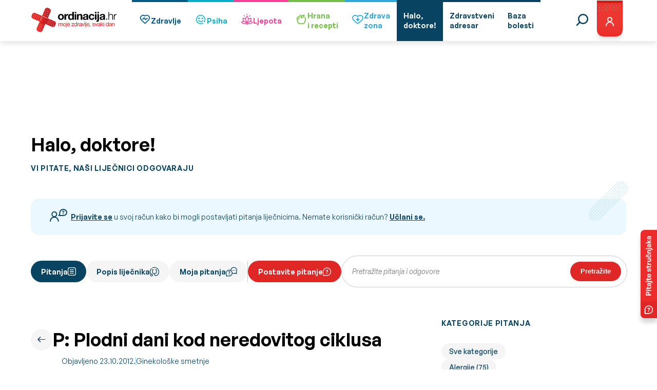

--- FILE ---
content_type: text/html; charset=UTF-8
request_url: https://ordinacija.vecernji.hr/halo-doktore/pitanja/plodni-dani-kod-neredovitog-ciklusa/
body_size: 52097
content:
<!doctype html><html lang="hr" class="no-js lang-hr"><head><meta charset="utf-8"><p style="display: none;"><input type="hidden" id="akismet_comment_nonce" name="akismet_comment_nonce" value="30fe9accb8" /></p><p style="display: none !important;" class="akismet-fields-container" data-prefix="ak_"><label>&#916;<textarea name="ak_hp_textarea" cols="45" rows="8" maxlength="100"></textarea></label><input type="hidden" id="ak_js_1" name="ak_js" value="15"/><script>document.getElementById( "ak_js_1" ).setAttribute( "value", ( new Date() ).getTime() );</script></p><meta name='robots' content='index, follow, max-image-preview:large, max-snippet:-1, max-video-preview:-1' /><link media="all" href="https://ordinacija.vecernji.hr/wp-content/cache/autoptimize/css/autoptimize_d46ee645446984a1a8d93846bd58cea5.css" rel="stylesheet"><title>Plodni dani kod neredovitog ciklusa - Ordinacija.hr</title><link rel="canonical" href="https://ordinacija.vecernji.hr/halo-doktore/pitanja/plodni-dani-kod-neredovitog-ciklusa/" /><meta property="og:locale" content="hr_HR" /><meta property="og:type" content="article" /><meta property="og:title" content="Plodni dani kod neredovitog ciklusa - Ordinacija.hr" /><meta property="og:description" content="Poštovani, zanima me kako mogu izracunati kad su mi plodni a kad neplodni dani. Ciklusi su mi od 23 do..." /><meta property="og:url" content="https://ordinacija.vecernji.hr/halo-doktore/pitanja/plodni-dani-kod-neredovitog-ciklusa/" /><meta property="og:site_name" content="Ordinacija.hr" /><meta name="twitter:card" content="summary_large_image" /> <script type="application/ld+json" class="yoast-schema-graph">{"@context":"https://schema.org","@graph":[{"@type":"WebPage","@id":"https://ordinacija.vecernji.hr/halo-doktore/pitanja/plodni-dani-kod-neredovitog-ciklusa/","url":"https://ordinacija.vecernji.hr/halo-doktore/pitanja/plodni-dani-kod-neredovitog-ciklusa/","name":"Plodni dani kod neredovitog ciklusa - Ordinacija.hr","isPartOf":{"@id":"https://ordinacija.vecernji.hr/#website"},"datePublished":"2012-10-23T09:00:00+00:00","breadcrumb":{"@id":"https://ordinacija.vecernji.hr/halo-doktore/pitanja/plodni-dani-kod-neredovitog-ciklusa/#breadcrumb"},"inLanguage":"hr","potentialAction":[{"@type":"ReadAction","target":["https://ordinacija.vecernji.hr/halo-doktore/pitanja/plodni-dani-kod-neredovitog-ciklusa/"]}]},{"@type":"BreadcrumbList","@id":"https://ordinacija.vecernji.hr/halo-doktore/pitanja/plodni-dani-kod-neredovitog-ciklusa/#breadcrumb","itemListElement":[{"@type":"ListItem","position":1,"name":"Pitanja","item":"https://ordinacija.vecernji.hr/halo-doktore/pitanja/"},{"@type":"ListItem","position":2,"name":"Mr. sci. Darko Husar, dr. med., spec. ginekologije i porodništva","item":"https://ordinacija.vecernji.hr/autor/darko-husar/"},{"@type":"ListItem","position":3,"name":"Plodni dani kod neredovitog ciklusa"}]},{"@type":"WebSite","@id":"https://ordinacija.vecernji.hr/#website","url":"https://ordinacija.vecernji.hr/","name":"Ordinacija.hr","description":"moje zdravlje, svaki dan","potentialAction":[{"@type":"SearchAction","target":{"@type":"EntryPoint","urlTemplate":"https://ordinacija.vecernji.hr/?s={search_term_string}"},"query-input":{"@type":"PropertyValueSpecification","valueRequired":true,"valueName":"search_term_string"}}],"inLanguage":"hr"}]}</script> <link rel="alternate" title="oEmbed (JSON)" type="application/json+oembed" href="https://ordinacija.vecernji.hr/wp-json/oembed/1.0/embed?url=https%3A%2F%2Fordinacija.vecernji.hr%2Fhalo-doktore%2Fpitanja%2Fplodni-dani-kod-neredovitog-ciklusa%2F" /><style id='wp-img-auto-sizes-contain-inline-css' type='text/css'>img:is([sizes=auto i],[sizes^="auto," i]){contain-intrinsic-size:3000px 1500px}
/*# sourceURL=wp-img-auto-sizes-contain-inline-css */</style><style id='wp-emoji-styles-inline-css' type='text/css'>img.wp-smiley, img.emoji {
		display: inline !important;
		border: none !important;
		box-shadow: none !important;
		height: 1em !important;
		width: 1em !important;
		margin: 0 0.07em !important;
		vertical-align: -0.1em !important;
		background: none !important;
		padding: 0 !important;
	}
/*# sourceURL=wp-emoji-styles-inline-css */</style><style id='wp-block-library-inline-css' type='text/css'>:root{--wp-block-synced-color:#7a00df;--wp-block-synced-color--rgb:122,0,223;--wp-bound-block-color:var(--wp-block-synced-color);--wp-editor-canvas-background:#ddd;--wp-admin-theme-color:#007cba;--wp-admin-theme-color--rgb:0,124,186;--wp-admin-theme-color-darker-10:#006ba1;--wp-admin-theme-color-darker-10--rgb:0,107,160.5;--wp-admin-theme-color-darker-20:#005a87;--wp-admin-theme-color-darker-20--rgb:0,90,135;--wp-admin-border-width-focus:2px}@media (min-resolution:192dpi){:root{--wp-admin-border-width-focus:1.5px}}.wp-element-button{cursor:pointer}:root .has-very-light-gray-background-color{background-color:#eee}:root .has-very-dark-gray-background-color{background-color:#313131}:root .has-very-light-gray-color{color:#eee}:root .has-very-dark-gray-color{color:#313131}:root .has-vivid-green-cyan-to-vivid-cyan-blue-gradient-background{background:linear-gradient(135deg,#00d084,#0693e3)}:root .has-purple-crush-gradient-background{background:linear-gradient(135deg,#34e2e4,#4721fb 50%,#ab1dfe)}:root .has-hazy-dawn-gradient-background{background:linear-gradient(135deg,#faaca8,#dad0ec)}:root .has-subdued-olive-gradient-background{background:linear-gradient(135deg,#fafae1,#67a671)}:root .has-atomic-cream-gradient-background{background:linear-gradient(135deg,#fdd79a,#004a59)}:root .has-nightshade-gradient-background{background:linear-gradient(135deg,#330968,#31cdcf)}:root .has-midnight-gradient-background{background:linear-gradient(135deg,#020381,#2874fc)}:root{--wp--preset--font-size--normal:16px;--wp--preset--font-size--huge:42px}.has-regular-font-size{font-size:1em}.has-larger-font-size{font-size:2.625em}.has-normal-font-size{font-size:var(--wp--preset--font-size--normal)}.has-huge-font-size{font-size:var(--wp--preset--font-size--huge)}.has-text-align-center{text-align:center}.has-text-align-left{text-align:left}.has-text-align-right{text-align:right}.has-fit-text{white-space:nowrap!important}#end-resizable-editor-section{display:none}.aligncenter{clear:both}.items-justified-left{justify-content:flex-start}.items-justified-center{justify-content:center}.items-justified-right{justify-content:flex-end}.items-justified-space-between{justify-content:space-between}.screen-reader-text{border:0;clip-path:inset(50%);height:1px;margin:-1px;overflow:hidden;padding:0;position:absolute;width:1px;word-wrap:normal!important}.screen-reader-text:focus{background-color:#ddd;clip-path:none;color:#444;display:block;font-size:1em;height:auto;left:5px;line-height:normal;padding:15px 23px 14px;text-decoration:none;top:5px;width:auto;z-index:100000}html :where(.has-border-color){border-style:solid}html :where([style*=border-top-color]){border-top-style:solid}html :where([style*=border-right-color]){border-right-style:solid}html :where([style*=border-bottom-color]){border-bottom-style:solid}html :where([style*=border-left-color]){border-left-style:solid}html :where([style*=border-width]){border-style:solid}html :where([style*=border-top-width]){border-top-style:solid}html :where([style*=border-right-width]){border-right-style:solid}html :where([style*=border-bottom-width]){border-bottom-style:solid}html :where([style*=border-left-width]){border-left-style:solid}html :where(img[class*=wp-image-]){height:auto;max-width:100%}:where(figure){margin:0 0 1em}html :where(.is-position-sticky){--wp-admin--admin-bar--position-offset:var(--wp-admin--admin-bar--height,0px)}@media screen and (max-width:600px){html :where(.is-position-sticky){--wp-admin--admin-bar--position-offset:0px}}

/*# sourceURL=wp-block-library-inline-css */</style><style id='global-styles-inline-css' type='text/css'>:root{--wp--preset--aspect-ratio--square: 1;--wp--preset--aspect-ratio--4-3: 4/3;--wp--preset--aspect-ratio--3-4: 3/4;--wp--preset--aspect-ratio--3-2: 3/2;--wp--preset--aspect-ratio--2-3: 2/3;--wp--preset--aspect-ratio--16-9: 16/9;--wp--preset--aspect-ratio--9-16: 9/16;--wp--preset--color--black: #000000;--wp--preset--color--cyan-bluish-gray: #abb8c3;--wp--preset--color--white: #ffffff;--wp--preset--color--pale-pink: #f78da7;--wp--preset--color--vivid-red: #cf2e2e;--wp--preset--color--luminous-vivid-orange: #ff6900;--wp--preset--color--luminous-vivid-amber: #fcb900;--wp--preset--color--light-green-cyan: #7bdcb5;--wp--preset--color--vivid-green-cyan: #00d084;--wp--preset--color--pale-cyan-blue: #8ed1fc;--wp--preset--color--vivid-cyan-blue: #0693e3;--wp--preset--color--vivid-purple: #9b51e0;--wp--preset--gradient--vivid-cyan-blue-to-vivid-purple: linear-gradient(135deg,rgb(6,147,227) 0%,rgb(155,81,224) 100%);--wp--preset--gradient--light-green-cyan-to-vivid-green-cyan: linear-gradient(135deg,rgb(122,220,180) 0%,rgb(0,208,130) 100%);--wp--preset--gradient--luminous-vivid-amber-to-luminous-vivid-orange: linear-gradient(135deg,rgb(252,185,0) 0%,rgb(255,105,0) 100%);--wp--preset--gradient--luminous-vivid-orange-to-vivid-red: linear-gradient(135deg,rgb(255,105,0) 0%,rgb(207,46,46) 100%);--wp--preset--gradient--very-light-gray-to-cyan-bluish-gray: linear-gradient(135deg,rgb(238,238,238) 0%,rgb(169,184,195) 100%);--wp--preset--gradient--cool-to-warm-spectrum: linear-gradient(135deg,rgb(74,234,220) 0%,rgb(151,120,209) 20%,rgb(207,42,186) 40%,rgb(238,44,130) 60%,rgb(251,105,98) 80%,rgb(254,248,76) 100%);--wp--preset--gradient--blush-light-purple: linear-gradient(135deg,rgb(255,206,236) 0%,rgb(152,150,240) 100%);--wp--preset--gradient--blush-bordeaux: linear-gradient(135deg,rgb(254,205,165) 0%,rgb(254,45,45) 50%,rgb(107,0,62) 100%);--wp--preset--gradient--luminous-dusk: linear-gradient(135deg,rgb(255,203,112) 0%,rgb(199,81,192) 50%,rgb(65,88,208) 100%);--wp--preset--gradient--pale-ocean: linear-gradient(135deg,rgb(255,245,203) 0%,rgb(182,227,212) 50%,rgb(51,167,181) 100%);--wp--preset--gradient--electric-grass: linear-gradient(135deg,rgb(202,248,128) 0%,rgb(113,206,126) 100%);--wp--preset--gradient--midnight: linear-gradient(135deg,rgb(2,3,129) 0%,rgb(40,116,252) 100%);--wp--preset--font-size--small: 13px;--wp--preset--font-size--medium: 20px;--wp--preset--font-size--large: 36px;--wp--preset--font-size--x-large: 42px;--wp--preset--spacing--20: 0.44rem;--wp--preset--spacing--30: 0.67rem;--wp--preset--spacing--40: 1rem;--wp--preset--spacing--50: 1.5rem;--wp--preset--spacing--60: 2.25rem;--wp--preset--spacing--70: 3.38rem;--wp--preset--spacing--80: 5.06rem;--wp--preset--shadow--natural: 6px 6px 9px rgba(0, 0, 0, 0.2);--wp--preset--shadow--deep: 12px 12px 50px rgba(0, 0, 0, 0.4);--wp--preset--shadow--sharp: 6px 6px 0px rgba(0, 0, 0, 0.2);--wp--preset--shadow--outlined: 6px 6px 0px -3px rgb(255, 255, 255), 6px 6px rgb(0, 0, 0);--wp--preset--shadow--crisp: 6px 6px 0px rgb(0, 0, 0);}:where(.is-layout-flex){gap: 0.5em;}:where(.is-layout-grid){gap: 0.5em;}body .is-layout-flex{display: flex;}.is-layout-flex{flex-wrap: wrap;align-items: center;}.is-layout-flex > :is(*, div){margin: 0;}body .is-layout-grid{display: grid;}.is-layout-grid > :is(*, div){margin: 0;}:where(.wp-block-columns.is-layout-flex){gap: 2em;}:where(.wp-block-columns.is-layout-grid){gap: 2em;}:where(.wp-block-post-template.is-layout-flex){gap: 1.25em;}:where(.wp-block-post-template.is-layout-grid){gap: 1.25em;}.has-black-color{color: var(--wp--preset--color--black) !important;}.has-cyan-bluish-gray-color{color: var(--wp--preset--color--cyan-bluish-gray) !important;}.has-white-color{color: var(--wp--preset--color--white) !important;}.has-pale-pink-color{color: var(--wp--preset--color--pale-pink) !important;}.has-vivid-red-color{color: var(--wp--preset--color--vivid-red) !important;}.has-luminous-vivid-orange-color{color: var(--wp--preset--color--luminous-vivid-orange) !important;}.has-luminous-vivid-amber-color{color: var(--wp--preset--color--luminous-vivid-amber) !important;}.has-light-green-cyan-color{color: var(--wp--preset--color--light-green-cyan) !important;}.has-vivid-green-cyan-color{color: var(--wp--preset--color--vivid-green-cyan) !important;}.has-pale-cyan-blue-color{color: var(--wp--preset--color--pale-cyan-blue) !important;}.has-vivid-cyan-blue-color{color: var(--wp--preset--color--vivid-cyan-blue) !important;}.has-vivid-purple-color{color: var(--wp--preset--color--vivid-purple) !important;}.has-black-background-color{background-color: var(--wp--preset--color--black) !important;}.has-cyan-bluish-gray-background-color{background-color: var(--wp--preset--color--cyan-bluish-gray) !important;}.has-white-background-color{background-color: var(--wp--preset--color--white) !important;}.has-pale-pink-background-color{background-color: var(--wp--preset--color--pale-pink) !important;}.has-vivid-red-background-color{background-color: var(--wp--preset--color--vivid-red) !important;}.has-luminous-vivid-orange-background-color{background-color: var(--wp--preset--color--luminous-vivid-orange) !important;}.has-luminous-vivid-amber-background-color{background-color: var(--wp--preset--color--luminous-vivid-amber) !important;}.has-light-green-cyan-background-color{background-color: var(--wp--preset--color--light-green-cyan) !important;}.has-vivid-green-cyan-background-color{background-color: var(--wp--preset--color--vivid-green-cyan) !important;}.has-pale-cyan-blue-background-color{background-color: var(--wp--preset--color--pale-cyan-blue) !important;}.has-vivid-cyan-blue-background-color{background-color: var(--wp--preset--color--vivid-cyan-blue) !important;}.has-vivid-purple-background-color{background-color: var(--wp--preset--color--vivid-purple) !important;}.has-black-border-color{border-color: var(--wp--preset--color--black) !important;}.has-cyan-bluish-gray-border-color{border-color: var(--wp--preset--color--cyan-bluish-gray) !important;}.has-white-border-color{border-color: var(--wp--preset--color--white) !important;}.has-pale-pink-border-color{border-color: var(--wp--preset--color--pale-pink) !important;}.has-vivid-red-border-color{border-color: var(--wp--preset--color--vivid-red) !important;}.has-luminous-vivid-orange-border-color{border-color: var(--wp--preset--color--luminous-vivid-orange) !important;}.has-luminous-vivid-amber-border-color{border-color: var(--wp--preset--color--luminous-vivid-amber) !important;}.has-light-green-cyan-border-color{border-color: var(--wp--preset--color--light-green-cyan) !important;}.has-vivid-green-cyan-border-color{border-color: var(--wp--preset--color--vivid-green-cyan) !important;}.has-pale-cyan-blue-border-color{border-color: var(--wp--preset--color--pale-cyan-blue) !important;}.has-vivid-cyan-blue-border-color{border-color: var(--wp--preset--color--vivid-cyan-blue) !important;}.has-vivid-purple-border-color{border-color: var(--wp--preset--color--vivid-purple) !important;}.has-vivid-cyan-blue-to-vivid-purple-gradient-background{background: var(--wp--preset--gradient--vivid-cyan-blue-to-vivid-purple) !important;}.has-light-green-cyan-to-vivid-green-cyan-gradient-background{background: var(--wp--preset--gradient--light-green-cyan-to-vivid-green-cyan) !important;}.has-luminous-vivid-amber-to-luminous-vivid-orange-gradient-background{background: var(--wp--preset--gradient--luminous-vivid-amber-to-luminous-vivid-orange) !important;}.has-luminous-vivid-orange-to-vivid-red-gradient-background{background: var(--wp--preset--gradient--luminous-vivid-orange-to-vivid-red) !important;}.has-very-light-gray-to-cyan-bluish-gray-gradient-background{background: var(--wp--preset--gradient--very-light-gray-to-cyan-bluish-gray) !important;}.has-cool-to-warm-spectrum-gradient-background{background: var(--wp--preset--gradient--cool-to-warm-spectrum) !important;}.has-blush-light-purple-gradient-background{background: var(--wp--preset--gradient--blush-light-purple) !important;}.has-blush-bordeaux-gradient-background{background: var(--wp--preset--gradient--blush-bordeaux) !important;}.has-luminous-dusk-gradient-background{background: var(--wp--preset--gradient--luminous-dusk) !important;}.has-pale-ocean-gradient-background{background: var(--wp--preset--gradient--pale-ocean) !important;}.has-electric-grass-gradient-background{background: var(--wp--preset--gradient--electric-grass) !important;}.has-midnight-gradient-background{background: var(--wp--preset--gradient--midnight) !important;}.has-small-font-size{font-size: var(--wp--preset--font-size--small) !important;}.has-medium-font-size{font-size: var(--wp--preset--font-size--medium) !important;}.has-large-font-size{font-size: var(--wp--preset--font-size--large) !important;}.has-x-large-font-size{font-size: var(--wp--preset--font-size--x-large) !important;}
/*# sourceURL=global-styles-inline-css */</style><style id='classic-theme-styles-inline-css' type='text/css'>/*! This file is auto-generated */
.wp-block-button__link{color:#fff;background-color:#32373c;border-radius:9999px;box-shadow:none;text-decoration:none;padding:calc(.667em + 2px) calc(1.333em + 2px);font-size:1.125em}.wp-block-file__button{background:#32373c;color:#fff;text-decoration:none}
/*# sourceURL=/wp-includes/css/classic-themes.min.css */</style><style id='akismet-widget-style-inline-css' type='text/css'>.a-stats {
				--akismet-color-mid-green: #357b49;
				--akismet-color-white: #fff;
				--akismet-color-light-grey: #f6f7f7;

				max-width: 350px;
				width: auto;
			}

			.a-stats * {
				all: unset;
				box-sizing: border-box;
			}

			.a-stats strong {
				font-weight: 600;
			}

			.a-stats a.a-stats__link,
			.a-stats a.a-stats__link:visited,
			.a-stats a.a-stats__link:active {
				background: var(--akismet-color-mid-green);
				border: none;
				box-shadow: none;
				border-radius: 8px;
				color: var(--akismet-color-white);
				cursor: pointer;
				display: block;
				font-family: -apple-system, BlinkMacSystemFont, 'Segoe UI', 'Roboto', 'Oxygen-Sans', 'Ubuntu', 'Cantarell', 'Helvetica Neue', sans-serif;
				font-weight: 500;
				padding: 12px;
				text-align: center;
				text-decoration: none;
				transition: all 0.2s ease;
			}

			/* Extra specificity to deal with TwentyTwentyOne focus style */
			.widget .a-stats a.a-stats__link:focus {
				background: var(--akismet-color-mid-green);
				color: var(--akismet-color-white);
				text-decoration: none;
			}

			.a-stats a.a-stats__link:hover {
				filter: brightness(110%);
				box-shadow: 0 4px 12px rgba(0, 0, 0, 0.06), 0 0 2px rgba(0, 0, 0, 0.16);
			}

			.a-stats .count {
				color: var(--akismet-color-white);
				display: block;
				font-size: 1.5em;
				line-height: 1.4;
				padding: 0 13px;
				white-space: nowrap;
			}
		
/*# sourceURL=akismet-widget-style-inline-css */</style> <script type="text/javascript" src="https://ordinacija.vecernji.hr/wp-includes/js/jquery/jquery.min.js?ver=3.7.1" id="jquery-core-js"></script> <script type="text/javascript" src="https://ordinacija.vecernji.hr/wp-includes/js/jquery/jquery-migrate.min.js?ver=3.4.1" id="jquery-migrate-js"></script> <link rel="https://api.w.org/" href="https://ordinacija.vecernji.hr/wp-json/" /><link rel="alternate" title="JSON" type="application/json" href="https://ordinacija.vecernji.hr/wp-json/wp/v2/question/18696" /><link rel="EditURI" type="application/rsd+xml" title="RSD" href="https://ordinacija.vecernji.hr/xmlrpc.php?rsd" /><link rel='shortlink' href='https://ordinacija.vecernji.hr/?p=18696' /><style type="text/css" id="wp-custom-css">.post-content .wp-block-image img {
  height: auto !important;
}

@media screen and (min-width: 1025px) {
	.header-navigation--content .navigation-items li:nth-child(8n+5) {
  	box-shadow: inset 0 4px #2aa9e0;
	}
	.header-navigation--content .navigation-items li:nth-child(8n+5):hover {
  	box-shadow: inset 0 7px #2aa9e0;
	}
	.header-navigation--content .navigation-items li:nth-child(8n+5).is-active {
		background-color: #2aa9e0;
	}
	.header-navigation--content .navigation-items li:nth-child(8n+5) a {
		color: #2aa9e0;
	}
	.header-navigation--content .navigation-items li:nth-child(8n+5).is-active a {
		color: #fff;
	}
	.header-navigation--content .navigation-items li:nth-child(8n+5):active {
		background-color: #2aa9e0;
	}
}


@media screen and (max-width: 1024px) {

	.header-navigation--content .navigation-items li:nth-child(8n+5) a .categorie-logo-holder {
		background-color: #2aa9e0;
	}

	.header-navigation--content .navigation-items li:nth-child(8n+5) a .categorie-logo-holder .category-dots path {
		stroke: #2aa9e0;
	}

	.header-navigation--content .navigation-items li:nth-child(8n+5) a,
	.header-navigation--content .navigation-items li:nth-child(8n+5):active a {
		color: #2aa9e0;
	}
}

.page-id-122202 .listing-cards .listing-card--stack--categories {
	justify-content: initial;
}</style><meta property="og:image" content="https://ordinacija.vecernji.hr/wp-content/themes/ordinacija/assets/share-halo-doktore.jpg" /><meta property="og:image:width" content="1200" /><meta property="og:image:height" content="630" /><meta property="og:image:type" content="image/jpeg" /><meta name="viewport" content="initial-scale=1.0, width=device-width">  <script type="text/javascript">window.gdprAppliesGlobally=true;(function(){function a(e){if(!window.frames[e]){if(document.body&&document.body.firstChild){var t=document.body;var n=document.createElement("iframe");n.style.display="none";n.name=e;n.title=e;t.insertBefore(n,t.firstChild)}
else{setTimeout(function(){a(e)},5)}}}function e(n,r,o,c,s){function e(e,t,n,a){if(typeof n!=="function"){return}if(!window[r]){window[r]=[]}var i=false;if(s){i=s(e,t,n)}if(!i){window[r].push({command:e,parameter:t,callback:n,version:a})}}e.stub=true;function t(a){if(!window[n]||window[n].stub!==true){return}if(!a.data){return}
var i=typeof a.data==="string";var e;try{e=i?JSON.parse(a.data):a.data}catch(t){return}if(e[o]){var r=e[o];window[n](r.command,r.parameter,function(e,t){var n={};n[c]={returnValue:e,success:t,callId:r.callId};a.source.postMessage(i?JSON.stringify(n):n,"*")},r.version)}}
if(typeof window[n]!=="function"){window[n]=e;if(window.addEventListener){window.addEventListener("message",t,false)}else{window.attachEvent("onmessage",t)}}}e("__tcfapi","__tcfapiBuffer","__tcfapiCall","__tcfapiReturn");a("__tcfapiLocator");(function(e){
var t=document.createElement("script");t.id="spcloader";t.type="text/javascript";t.async=true;t.src="https://sdk.privacy-center.org/"+e+"/loader.js?target="+document.location.hostname;t.charset="utf-8";var n=document.getElementsByTagName("script")[0];n.parentNode.insertBefore(t,n)})("4a8aacf2-cc74-424e-a067-7ffed79fcb90")})();</script>  <script src="https://cdn.wrappio.dev/scripts/wrappio-03ab6289-2fc9-484d-a912-525f0cd263ea.js" async></script>  <script>(function(w,d,s,l,i){w[l]=w[l]||[];w[l].push({'gtm.start':
new Date().getTime(),event:'gtm.js'});var f=d.getElementsByTagName(s)[0],
j=d.createElement(s),dl=l!='dataLayer'?'&l='+l:'';j.async=true;j.src=
'https://www.googletagmanager.com/gtm.js?id='+i+dl;f.parentNode.insertBefore(j,f);
})(window,document,'script','dataLayer','GTM-NPSHBR');</script>  <script src="https://securepubads.g.doubleclick.net/tag/js/gpt.js"></script> <script type="text/javascript">var googletag = googletag || {};
    googletag.cmd = googletag.cmd || [];

    googletag.cmd.push(function () {
        var platform = 'mobile';
        if (window.innerWidth >= 1015) {
            platform = 'desktop';
        } else if (window.innerWidth >= 750) {
            platform = 'tablet';
        }

        googletag.defineSlot('/1015704/ordinacija_native', [1, 1], 'divOrdinacijaNative').addService(googletag.pubads()).setTargeting("strnativekey", "7be370a0");

        if (platform == 'desktop') {
            googletag.defineSlot('/1015704/OR_BILLBOARD_Desktop', [[970, 250], [970, 500]], 'divOrdinacijaBillboard').addService(googletag.pubads());
            googletag.defineSlot('/1015704/OR_HALFPAGE_Desktop', [[300, 600], [300, 250]], 'divOrdinacijaHalfpageRectangle').addService(googletag.pubads());
            googletag.defineSlot('/1015704/OR_BILLBOARD_Desktop_Bot', [[970, 250], [970, 500]], 'divOrdinacijaBillboardBot').addService(googletag.pubads());
            googletag.defineOutOfPageSlot('/1015704/OR_OutOfPage', 'divOrdinacijaOOP').addService(googletag.pubads());
            googletag.defineOutOfPageSlot('/1015704/OR_OutOfPage_FLOAT_Desktop', 'divOrdinacijaOOPFloat').addService(googletag.pubads());

                    } else {
            googletag.defineSlot('/1015704/OR_BILLBOARD_Mobile', [[300, 250], [300, 600], [320, 50], [320, 100]], 'divOrdinacijaBillboard').addService(googletag.pubads());
            googletag.defineSlot('/1015704/OR_RECTANGLE_Mobile', [[300, 250], [300, 600]], 'divOrdinacijaHalfpageRectangle').addService(googletag.pubads());
            googletag.defineSlot('/1015704/OR_BILLBOARD_Mobile_Bot', [300, 250], 'divOrdinacijaBillboardBot').addService(googletag.pubads());
            googletag.defineOutOfPageSlot('/1015704/OR_OutOfPage_Mobile', 'divOrdinacijaOOP').addService(googletag.pubads());

                    }

        
            
            googletag.pubads().setTargeting('platform', platform).setTargeting('cont_type', 'section').setTargeting('section', 'halo-doktore').setTargeting('sub_sec', 'ginekoloske-smetnje');

        
        googletag.pubads().enableSingleRequest();
        googletag.pubads().collapseEmptyDivs();
        // googletag.pubads().enableSyncRendering();
        googletag.enableServices();

    });</script>  <script type="text/javascript">;!function(){
    window.PianoESPConfig = {
        id: 542
    }
    var e=document.createElement("script");e.setAttribute("id","pnesplucidsdksel"),e.type="text/javascript",e.src="//api-esp.piano.io/public/sdk/v04/sdk.js?v="+(localStorage&&localStorage.lucidsdkver||"xxx"),e.async=!0,document.getElementsByTagName("script")[0].parentNode.appendChild(e);
}();</script>  <script type="text/javascript">(function() {
  window.dm=window.dm||{AjaxData:[]};
  window.dm.AjaxEvent=function(et,d,ssid,ad){
    dm.AjaxData.push({et:et,d:d,ssid:ssid,ad:ad});
    if(typeof window.DotMetricsObj != 'undefined') {DotMetricsObj.onAjaxDataUpdate();}
  };
  var d=document,
  h=d.getElementsByTagName('head')[0],
  s=d.createElement('script');
  s.type='text/javascript';
  s.async=true;
  s.src='https://script.dotmetrics.net/door.js?id=2711';
  h.appendChild(s);
}());</script> </head><body class="wp-singular question-template-default single single-question postid-18696 wp-theme-ordinacija"> <noscript><iframe src="https://www.googletagmanager.com/ns.html?id=GTM-NPSHBR" height="0" width="0" style="display:none;visibility:hidden"></iframe></noscript><main class="wrapper"><nav class="header-navigation"><div class="container"><div class="header-navigation--menu"><div class="header-navigation--menu-bar"> <a href="https://ordinacija.vecernji.hr/" class="header-navigation--logo"> <picture> <source media="(max-width: 799px)" srcset="https://ordinacija.vecernji.hr/wp-content/themes/ordinacija/assets/icons/logo/mobile-logo.svg" width="150px" /> <source media="(min-width: 800px)" srcset="https://ordinacija.vecernji.hr/wp-content/themes/ordinacija/assets/icons/logo/logo.svg" /> <img src="https://ordinacija.vecernji.hr/wp-content/themes/ordinacija/assets/icons/logo/logo.svg" alt="Ordinacija.hr" /> </picture> </a> <button type="button" id="mobile-btn" class="mobile-btn"></button></div><div class="header-navigation--content"><form method="get" action="https://ordinacija.vecernji.hr/" class="header-navigation--search-bar" id="search-bar"> <input type="hidden" name="post_type" value="post" /> <input type="text" name="s" id="" placeholder="Upišite traženi pojam" /> <button type="submit" class="default default--red">Pretražite</button></form><ul class="navigation-items"><li > <a href="https://ordinacija.vecernji.hr/zdravlje/"><div class="categorie-logo-holder"> <svg width="24" height="24" fill="none" xmlns="http://www.w3.org/2000/svg"> <path d="m4.872 13.43 6.29 6.094c.278.27.581.514.905.73a.812.812 0 0 0 .87 0c.324-.215.627-.46.905-.73l6.29-6.094A6.095 6.095 0 0 0 22 9.043a6.03 6.03 0 0 0-9.498-4.947 6.04 6.04 0 0 0-8.384 8.451c.223.318.475.613.754.883Zm1.1-7.623a4.494 4.494 0 0 1 3.11-1.244 4.019 4.019 0 0 1 2.86 1.138.816.816 0 0 0 1.12 0 4.32 4.32 0 0 1 5.973.107 4.49 4.49 0 0 1-.006 6.485s-6.448 6.242-6.527 6.31c-.079-.068-6.53-6.31-6.53-6.31a4.527 4.527 0 0 1-.56-.653 4.478 4.478 0 0 1 .56-5.833Z" fill="#005B88" /> <path d="M7.753 11.677h1.583a.791.791 0 0 0 .659-.352l.89-1.334 1.73 2.885a.792.792 0 0 0 1.238.152l2.143-2.143h1.255a.792.792 0 0 0 0-1.583h-1.583a.792.792 0 0 0-.56.232l-1.656 1.657-1.854-3.086a.791.791 0 0 0-.66-.386.753.753 0 0 0-.677.353l-1.348 2.022h-1.16a.792.792 0 0 0 0 1.583Z" fill="#005B88" /> <path d="m4.872 13.43 6.29 6.094c.278.27.581.514.905.73a.812.812 0 0 0 .87 0c.324-.215.627-.46.905-.73l6.29-6.094A6.095 6.095 0 0 0 22 9.043a6.03 6.03 0 0 0-9.498-4.947 6.04 6.04 0 0 0-8.384 8.451c.223.318.475.613.754.883Zm1.1-7.623a4.494 4.494 0 0 1 3.11-1.244 4.019 4.019 0 0 1 2.86 1.138.816.816 0 0 0 1.12 0 4.32 4.32 0 0 1 5.973.107 4.49 4.49 0 0 1-.006 6.485s-6.448 6.242-6.527 6.31c-.079-.068-6.53-6.31-6.53-6.31a4.527 4.527 0 0 1-.56-.653 4.478 4.478 0 0 1 .56-5.833Z" stroke="#005B88" stroke-width=".2" /> <path d="M7.753 11.677h1.583a.791.791 0 0 0 .659-.352l.89-1.334 1.73 2.885a.792.792 0 0 0 1.238.152l2.143-2.143h1.255a.792.792 0 0 0 0-1.583h-1.583a.792.792 0 0 0-.56.232l-1.656 1.657-1.854-3.086a.791.791 0 0 0-.66-.386.753.753 0 0 0-.677.353l-1.348 2.022h-1.16a.792.792 0 0 0 0 1.583Z" stroke="#005B88" stroke-width=".2" /> </svg> <svg class="category-dots" width="51" height="50" viewBox="0 0 51 50" fill="none" xmlns="http://www.w3.org/2000/svg"> <mask id="path-1-inside-1_2635_2553" fill="white"> <path d="M44.558 11.3983C45.469 10.746 46.7441 10.952 47.3204 11.9128C49.7876 16.0261 51.0269 20.7765 50.8673 25.5989C50.6852 31.0992 48.6933 36.3858 45.2004 40.6386C41.7076 44.8915 36.909 47.873 31.549 49.1207C26.1889 50.3684 20.567 49.8127 15.555 47.5395C10.543 45.2664 6.42114 41.4031 3.82865 36.5486C1.23617 31.6941 0.317947 26.1198 1.21641 20.6903C2.11486 15.2608 4.77979 10.2795 8.79787 6.51888C12.3207 3.22185 16.711 1.02471 21.4308 0.170973C22.5334 -0.0284562 23.5284 0.795167 23.6378 1.91024C23.7472 3.02532 22.9288 4.00804 21.8295 4.22478C17.9987 4.9801 14.4408 6.79483 11.5704 9.48128C8.20447 12.6315 5.97206 16.8044 5.21942 21.3527C4.46677 25.901 5.23597 30.5706 7.4077 34.6372C9.57943 38.7038 13.0323 41.9402 17.2309 43.8444C21.4294 45.7486 26.139 46.2142 30.6291 45.1689C35.1192 44.1237 39.139 41.6261 42.0649 38.0635C44.9909 34.5008 46.6596 30.0723 46.8121 25.4646C46.9422 21.5353 45.9635 17.6631 44.008 14.2835C43.4469 13.3137 43.647 12.0506 44.558 11.3983Z" /> </mask> <path d="M44.558 11.3983C45.469 10.746 46.7441 10.952 47.3204 11.9128C49.7876 16.0261 51.0269 20.7765 50.8673 25.5989C50.6852 31.0992 48.6933 36.3858 45.2004 40.6386C41.7076 44.8915 36.909 47.873 31.549 49.1207C26.1889 50.3684 20.567 49.8127 15.555 47.5395C10.543 45.2664 6.42114 41.4031 3.82865 36.5486C1.23617 31.6941 0.317947 26.1198 1.21641 20.6903C2.11486 15.2608 4.77979 10.2795 8.79787 6.51888C12.3207 3.22185 16.711 1.02471 21.4308 0.170973C22.5334 -0.0284562 23.5284 0.795167 23.6378 1.91024C23.7472 3.02532 22.9288 4.00804 21.8295 4.22478C17.9987 4.9801 14.4408 6.79483 11.5704 9.48128C8.20447 12.6315 5.97206 16.8044 5.21942 21.3527C4.46677 25.901 5.23597 30.5706 7.4077 34.6372C9.57943 38.7038 13.0323 41.9402 17.2309 43.8444C21.4294 45.7486 26.139 46.2142 30.6291 45.1689C35.1192 44.1237 39.139 41.6261 42.0649 38.0635C44.9909 34.5008 46.6596 30.0723 46.8121 25.4646C46.9422 21.5353 45.9635 17.6631 44.008 14.2835C43.4469 13.3137 43.647 12.0506 44.558 11.3983Z" stroke="#005B88" stroke-width="2" stroke-dasharray="1 3" mask="url(#path-1-inside-1_2635_2553)" /> </svg></div> Zdravlje </a></li><li > <a href="https://ordinacija.vecernji.hr/psiha/"><div class="categorie-logo-holder"> <svg width="24" height="24" fill="none" xmlns="http://www.w3.org/2000/svg"> <path d="M11.965 16.922c-3.235 0-4.74-2.714-4.802-2.83a.703.703 0 0 1 1.237-.669c.001.003.304.545.907 1.072.775.677 1.669 1.02 2.658 1.02 2.405 0 3.554-2.07 3.565-2.092a.703.703 0 0 1 1.237.67c-.063.115-1.568 2.829-4.802 2.829Zm4.692 2.78a.703.703 0 1 0-.729-1.202A7.581 7.581 0 0 1 12 19.594c-4.187 0-7.594-3.407-7.594-7.594S7.813 4.406 12 4.406 19.594 7.813 19.594 12a7.563 7.563 0 0 1-1.288 4.215.703.703 0 1 0 1.17.781A8.963 8.963 0 0 0 21 12a8.941 8.941 0 0 0-2.636-6.364A8.941 8.941 0 0 0 12 3a8.941 8.941 0 0 0-6.364 2.636A8.941 8.941 0 0 0 3 12c0 2.404.936 4.664 2.636 6.364A8.941 8.941 0 0 0 12 21a8.985 8.985 0 0 0 4.657-1.297Zm.23-9.39a1.76 1.76 0 0 0-1.758-1.757 1.76 1.76 0 0 0-1.758 1.758.703.703 0 1 0 1.406 0 .352.352 0 0 1 .704 0 .703.703 0 1 0 1.406 0Zm-6.223 0a1.76 1.76 0 0 0-1.758-1.757 1.76 1.76 0 0 0-1.758 1.758.703.703 0 1 0 1.407 0 .352.352 0 0 1 .703 0 .703.703 0 1 0 1.406 0Z" fill="#05B0CC" stroke="#05B0CC" stroke-width=".2" /> </svg> <svg class="category-dots" width="51" height="50" viewBox="0 0 51 50" fill="none" xmlns="http://www.w3.org/2000/svg"> <mask id="path-1-inside-1_2635_2553" fill="white"> <path d="M44.558 11.3983C45.469 10.746 46.7441 10.952 47.3204 11.9128C49.7876 16.0261 51.0269 20.7765 50.8673 25.5989C50.6852 31.0992 48.6933 36.3858 45.2004 40.6386C41.7076 44.8915 36.909 47.873 31.549 49.1207C26.1889 50.3684 20.567 49.8127 15.555 47.5395C10.543 45.2664 6.42114 41.4031 3.82865 36.5486C1.23617 31.6941 0.317947 26.1198 1.21641 20.6903C2.11486 15.2608 4.77979 10.2795 8.79787 6.51888C12.3207 3.22185 16.711 1.02471 21.4308 0.170973C22.5334 -0.0284562 23.5284 0.795167 23.6378 1.91024C23.7472 3.02532 22.9288 4.00804 21.8295 4.22478C17.9987 4.9801 14.4408 6.79483 11.5704 9.48128C8.20447 12.6315 5.97206 16.8044 5.21942 21.3527C4.46677 25.901 5.23597 30.5706 7.4077 34.6372C9.57943 38.7038 13.0323 41.9402 17.2309 43.8444C21.4294 45.7486 26.139 46.2142 30.6291 45.1689C35.1192 44.1237 39.139 41.6261 42.0649 38.0635C44.9909 34.5008 46.6596 30.0723 46.8121 25.4646C46.9422 21.5353 45.9635 17.6631 44.008 14.2835C43.4469 13.3137 43.647 12.0506 44.558 11.3983Z" /> </mask> <path d="M44.558 11.3983C45.469 10.746 46.7441 10.952 47.3204 11.9128C49.7876 16.0261 51.0269 20.7765 50.8673 25.5989C50.6852 31.0992 48.6933 36.3858 45.2004 40.6386C41.7076 44.8915 36.909 47.873 31.549 49.1207C26.1889 50.3684 20.567 49.8127 15.555 47.5395C10.543 45.2664 6.42114 41.4031 3.82865 36.5486C1.23617 31.6941 0.317947 26.1198 1.21641 20.6903C2.11486 15.2608 4.77979 10.2795 8.79787 6.51888C12.3207 3.22185 16.711 1.02471 21.4308 0.170973C22.5334 -0.0284562 23.5284 0.795167 23.6378 1.91024C23.7472 3.02532 22.9288 4.00804 21.8295 4.22478C17.9987 4.9801 14.4408 6.79483 11.5704 9.48128C8.20447 12.6315 5.97206 16.8044 5.21942 21.3527C4.46677 25.901 5.23597 30.5706 7.4077 34.6372C9.57943 38.7038 13.0323 41.9402 17.2309 43.8444C21.4294 45.7486 26.139 46.2142 30.6291 45.1689C35.1192 44.1237 39.139 41.6261 42.0649 38.0635C44.9909 34.5008 46.6596 30.0723 46.8121 25.4646C46.9422 21.5353 45.9635 17.6631 44.008 14.2835C43.4469 13.3137 43.647 12.0506 44.558 11.3983Z" stroke="#005B88" stroke-width="2" stroke-dasharray="1 3" mask="url(#path-1-inside-1_2635_2553)" /> </svg></div> Psiha </a></li><li > <a href="https://ordinacija.vecernji.hr/ljepota/"><div class="categorie-logo-holder"> <svg width="24" height="24" fill="none" xmlns="http://www.w3.org/2000/svg"> <path d="M23.227 16.962c-.068-.074-1.503-1.618-3.531-2.397a7.174 7.174 0 0 0 1.035-3.721V9.53a.656.656 0 0 0-.656-.656h-1.313c-1.24 0-2.43.308-3.493.9-.64-2.638-2.508-4.548-2.603-4.644a.656.656 0 0 0-.932 0c-.095.096-1.964 2.006-2.603 4.643a7.154 7.154 0 0 0-3.494-.899H4.325a.656.656 0 0 0-.656.656v1.313c0 1.36.378 2.634 1.035 3.721-2.028.779-3.463 2.323-3.531 2.397a.656.656 0 0 0-.002.887c.106.115 2.626 2.838 5.779 2.838.994 0 1.92-.27 2.727-.644.851 1.108 2.14 1.838 2.203 1.873a.655.655 0 0 0 .64 0c.063-.035 1.352-.765 2.203-1.873.806.374 1.733.645 2.727.645 3.153 0 5.673-2.724 5.779-2.84a.656.656 0 0 0-.002-.886ZM12.201 6.595c.707.886 1.968 2.766 1.968 4.905 0 2.13-1.263 4.016-1.97 4.905-.707-.886-1.968-2.766-1.968-4.905 0-2.13 1.263-4.016 1.97-4.905ZM6.95 19.375c-1.874 0-3.562-1.271-4.346-1.968.58-.513 1.65-1.338 2.92-1.738a7.204 7.204 0 0 0 4.948 2.381c-1.024.747-2.255 1.325-3.522 1.325Zm-1.969-8.531v-.656h.656c1.187 0 2.316.345 3.289 1a6.887 6.887 0 0 0-.007.312c0 2.2 1.07 4.108 1.892 5.249a5.913 5.913 0 0 1-5.83-5.905ZM12.2 20.57c-.351-.233-.922-.654-1.362-1.176A10.75 10.75 0 0 0 12.2 18.33c.32.295.786.685 1.362 1.064-.44.522-1.011.943-1.362 1.176Zm3.281-9.07c0-.105-.002-.209-.007-.312.973-.655 2.102-1 3.288-1h.657v.656a5.913 5.913 0 0 1-5.83 5.905c.821-1.141 1.892-3.05 1.892-5.249Zm1.969 7.875c-1.375 0-2.638-.686-3.518-1.325a7.204 7.204 0 0 0 4.945-2.381c1.27.4 2.341 1.226 2.92 1.74-.781.696-2.465 1.966-4.347 1.966ZM12.2 1a.656.656 0 0 0-.656.656V2.97a.656.656 0 0 0 1.312 0V1.656A.656.656 0 0 0 12.2 1ZM7.878 4.938l-.928-.929a.656.656 0 1 0-.928.928l.928.929a.656.656 0 1 0 .928-.928ZM18.378 4.01a.656.656 0 0 0-.928 0l-.928.928a.656.656 0 0 0 .928.928l.928-.928a.656.656 0 0 0 0-.929Z" fill="#F83E97" /> <path d="M23.227 16.962c-.068-.074-1.503-1.618-3.531-2.397a7.174 7.174 0 0 0 1.035-3.721V9.53a.656.656 0 0 0-.656-.656h-1.313c-1.24 0-2.43.308-3.493.9-.64-2.638-2.508-4.548-2.603-4.644a.656.656 0 0 0-.932 0c-.095.096-1.964 2.006-2.603 4.643a7.154 7.154 0 0 0-3.494-.899H4.325a.656.656 0 0 0-.656.656v1.313c0 1.36.378 2.634 1.035 3.721-2.028.779-3.463 2.323-3.531 2.397a.656.656 0 0 0-.002.887c.106.115 2.626 2.838 5.779 2.838.994 0 1.92-.27 2.727-.644.851 1.108 2.14 1.838 2.203 1.873a.655.655 0 0 0 .64 0c.063-.035 1.352-.765 2.203-1.873.806.374 1.733.645 2.727.645 3.153 0 5.673-2.724 5.779-2.84a.656.656 0 0 0-.002-.886ZM12.201 6.595c.707.886 1.968 2.766 1.968 4.905 0 2.13-1.263 4.016-1.97 4.905-.707-.886-1.968-2.766-1.968-4.905 0-2.13 1.263-4.016 1.97-4.905ZM6.95 19.375c-1.874 0-3.562-1.271-4.346-1.968.58-.513 1.65-1.338 2.92-1.738a7.204 7.204 0 0 0 4.948 2.381c-1.024.747-2.255 1.325-3.522 1.325Zm-1.969-8.531v-.656h.656c1.187 0 2.316.345 3.289 1a6.887 6.887 0 0 0-.007.312c0 2.2 1.07 4.108 1.892 5.249a5.913 5.913 0 0 1-5.83-5.905ZM12.2 20.57c-.351-.233-.922-.654-1.362-1.176A10.75 10.75 0 0 0 12.2 18.33c.32.295.786.685 1.362 1.064-.44.522-1.011.943-1.362 1.176Zm3.281-9.07c0-.105-.002-.209-.007-.312.973-.655 2.102-1 3.288-1h.657v.656a5.913 5.913 0 0 1-5.83 5.905c.821-1.141 1.892-3.05 1.892-5.249Zm1.969 7.875c-1.375 0-2.638-.686-3.518-1.325a7.204 7.204 0 0 0 4.945-2.381c1.27.4 2.341 1.226 2.92 1.74-.781.696-2.465 1.966-4.347 1.966ZM12.2 1a.656.656 0 0 0-.656.656V2.97a.656.656 0 0 0 1.312 0V1.656A.656.656 0 0 0 12.2 1ZM7.878 4.938l-.928-.929a.656.656 0 1 0-.928.928l.928.929a.656.656 0 1 0 .928-.928ZM18.378 4.01a.656.656 0 0 0-.928 0l-.928.928a.656.656 0 0 0 .928.928l.928-.928a.656.656 0 0 0 0-.929Z" stroke="#F83E97" stroke-width=".2" /> </svg> <svg class="category-dots" width="51" height="50" viewBox="0 0 51 50" fill="none" xmlns="http://www.w3.org/2000/svg"> <mask id="path-1-inside-1_2635_2553" fill="white"> <path d="M44.558 11.3983C45.469 10.746 46.7441 10.952 47.3204 11.9128C49.7876 16.0261 51.0269 20.7765 50.8673 25.5989C50.6852 31.0992 48.6933 36.3858 45.2004 40.6386C41.7076 44.8915 36.909 47.873 31.549 49.1207C26.1889 50.3684 20.567 49.8127 15.555 47.5395C10.543 45.2664 6.42114 41.4031 3.82865 36.5486C1.23617 31.6941 0.317947 26.1198 1.21641 20.6903C2.11486 15.2608 4.77979 10.2795 8.79787 6.51888C12.3207 3.22185 16.711 1.02471 21.4308 0.170973C22.5334 -0.0284562 23.5284 0.795167 23.6378 1.91024C23.7472 3.02532 22.9288 4.00804 21.8295 4.22478C17.9987 4.9801 14.4408 6.79483 11.5704 9.48128C8.20447 12.6315 5.97206 16.8044 5.21942 21.3527C4.46677 25.901 5.23597 30.5706 7.4077 34.6372C9.57943 38.7038 13.0323 41.9402 17.2309 43.8444C21.4294 45.7486 26.139 46.2142 30.6291 45.1689C35.1192 44.1237 39.139 41.6261 42.0649 38.0635C44.9909 34.5008 46.6596 30.0723 46.8121 25.4646C46.9422 21.5353 45.9635 17.6631 44.008 14.2835C43.4469 13.3137 43.647 12.0506 44.558 11.3983Z" /> </mask> <path d="M44.558 11.3983C45.469 10.746 46.7441 10.952 47.3204 11.9128C49.7876 16.0261 51.0269 20.7765 50.8673 25.5989C50.6852 31.0992 48.6933 36.3858 45.2004 40.6386C41.7076 44.8915 36.909 47.873 31.549 49.1207C26.1889 50.3684 20.567 49.8127 15.555 47.5395C10.543 45.2664 6.42114 41.4031 3.82865 36.5486C1.23617 31.6941 0.317947 26.1198 1.21641 20.6903C2.11486 15.2608 4.77979 10.2795 8.79787 6.51888C12.3207 3.22185 16.711 1.02471 21.4308 0.170973C22.5334 -0.0284562 23.5284 0.795167 23.6378 1.91024C23.7472 3.02532 22.9288 4.00804 21.8295 4.22478C17.9987 4.9801 14.4408 6.79483 11.5704 9.48128C8.20447 12.6315 5.97206 16.8044 5.21942 21.3527C4.46677 25.901 5.23597 30.5706 7.4077 34.6372C9.57943 38.7038 13.0323 41.9402 17.2309 43.8444C21.4294 45.7486 26.139 46.2142 30.6291 45.1689C35.1192 44.1237 39.139 41.6261 42.0649 38.0635C44.9909 34.5008 46.6596 30.0723 46.8121 25.4646C46.9422 21.5353 45.9635 17.6631 44.008 14.2835C43.4469 13.3137 43.647 12.0506 44.558 11.3983Z" stroke="#005B88" stroke-width="2" stroke-dasharray="1 3" mask="url(#path-1-inside-1_2635_2553)" /> </svg></div> Ljepota </a></li><li > <a href="https://ordinacija.vecernji.hr/hrana-i-recepti/"><div class="categorie-logo-holder"> <svg width="24" height="24" viewBox="0 0 24 24" fill="none" xmlns="http://www.w3.org/2000/svg"> <path d="M6.57841 12.3727C6.2693 12.3727 5.98595 12.1673 5.9006 11.8547C5.78849 11.4443 5.77851 11.0023 5.87089 10.5412C5.87121 10.5397 5.87153 10.5382 5.87184 10.5366C6.08797 9.49422 6.99991 8.59842 8.0402 8.40668C8.42212 8.33613 8.78871 8.58885 8.85909 8.97067C8.92947 9.35255 8.67696 9.71918 8.29507 9.78956C7.81054 9.87888 7.35153 10.3313 7.24916 10.8201C7.20061 11.0639 7.20328 11.2873 7.25707 11.4842C7.3793 11.9316 7.04168 12.3727 6.57841 12.3727Z" fill="#74BE45" /> <path d="M19.3558 7.18187C19.0815 6.90703 18.6363 6.90675 18.3615 7.18106C18.0868 7.4554 18.0864 7.90057 18.3607 8.17537C19.1559 8.97186 19.5938 10.0303 19.5938 11.1558C19.5938 11.5589 19.5373 11.9572 19.4257 12.3397L18.0475 17.0641C17.6132 18.553 16.2253 19.5929 14.6722 19.5929C14.1988 19.5929 13.7399 19.5006 13.3081 19.3186C12.3794 18.9272 11.6216 18.9271 10.6928 19.3186C10.2611 19.5006 9.80211 19.5929 9.32872 19.5929C7.7757 19.5929 6.38777 18.553 5.95347 17.064L4.57528 12.3397C4.57514 12.3392 4.57499 12.3388 4.57485 12.3384C4.38038 11.6709 4.35429 10.9739 4.49734 10.2666C4.82206 8.66071 6.17575 7.32456 7.78924 7.01724C8.273 6.9251 8.75746 6.91258 9.22916 6.98005C9.61354 7.0351 9.96973 6.76799 10.0247 6.38362C10.0797 5.9992 9.81269 5.64305 9.42828 5.58807C8.80263 5.49857 8.16268 5.5147 7.52614 5.63588C6.4547 5.83995 5.46693 6.36368 4.6696 7.1504C3.87134 7.93808 3.33517 8.91924 3.11907 9.98783C2.93036 10.921 2.96608 11.8448 3.22534 12.7334L3.33925 13.1239C3.3397 13.1255 3.34016 13.1271 3.34065 13.1287L4.60354 17.4578C4.89567 18.4594 5.51587 19.3606 6.34994 19.9956C7.21235 20.6521 8.24238 20.9991 9.32872 20.9991C9.99071 20.9991 10.6334 20.8697 11.2389 20.6145C11.8225 20.3685 12.1784 20.3685 12.7619 20.6145C13.3675 20.8697 14.0102 20.9991 14.6722 20.9991C15.7585 20.9991 16.7886 20.6521 17.651 19.9956C18.4851 19.3606 19.1053 18.4594 19.3974 17.4579L20.7756 12.7335C20.9245 12.223 21 11.6922 21 11.1559C21 9.65516 20.4161 8.24385 19.3558 7.18187Z" fill="#74BE45" /> <path d="M9.1881 4.40618C10.3512 4.40618 11.2974 5.3524 11.2974 6.51545V9.04657C11.2974 9.43488 11.6121 9.74965 12.0005 9.74965C12.3888 9.74965 12.7035 9.43488 12.7035 9.04657V8.62471H13.4066C16.1204 8.62471 18.3283 6.41687 18.3283 3.70309C18.3283 3.31477 18.0135 3 17.6252 3H16.219C14.6338 3 13.2214 3.75357 12.3207 4.92105C11.7385 3.7818 10.5529 3 9.1881 3C8.79979 3 8.48501 3.31477 8.48501 3.70309C8.48501 4.09141 8.79979 4.40618 9.1881 4.40618ZM16.219 4.40618H16.8515C16.5248 6.00876 15.1043 7.21853 13.4066 7.21853H12.7742C13.1008 5.61595 14.5214 4.40618 16.219 4.40618Z" fill="#74BE45" /> <path d="M6.57841 12.3727C6.2693 12.3727 5.98595 12.1673 5.9006 11.8547C5.78849 11.4443 5.77851 11.0023 5.87089 10.5412C5.87121 10.5397 5.87153 10.5382 5.87184 10.5366C6.08797 9.49422 6.99991 8.59842 8.0402 8.40668C8.42212 8.33613 8.78871 8.58885 8.85909 8.97067C8.92947 9.35255 8.67696 9.71918 8.29507 9.78956C7.81054 9.87888 7.35153 10.3313 7.24916 10.8201C7.20061 11.0639 7.20328 11.2873 7.25707 11.4842C7.3793 11.9316 7.04168 12.3727 6.57841 12.3727Z" stroke="#74BE45" stroke-width="0.4" /> <path d="M19.3558 7.18187C19.0815 6.90703 18.6363 6.90675 18.3615 7.18106C18.0868 7.4554 18.0864 7.90057 18.3607 8.17537C19.1559 8.97186 19.5938 10.0303 19.5938 11.1558C19.5938 11.5589 19.5373 11.9572 19.4257 12.3397L18.0475 17.0641C17.6132 18.553 16.2253 19.5929 14.6722 19.5929C14.1988 19.5929 13.7399 19.5006 13.3081 19.3186C12.3794 18.9272 11.6216 18.9271 10.6928 19.3186C10.2611 19.5006 9.80211 19.5929 9.32872 19.5929C7.7757 19.5929 6.38777 18.553 5.95347 17.064L4.57528 12.3397C4.57514 12.3392 4.57499 12.3388 4.57485 12.3384C4.38038 11.6709 4.35429 10.9739 4.49734 10.2666C4.82206 8.66071 6.17575 7.32456 7.78924 7.01724C8.273 6.9251 8.75746 6.91258 9.22916 6.98005C9.61354 7.0351 9.96973 6.76799 10.0247 6.38362C10.0797 5.9992 9.81269 5.64305 9.42828 5.58807C8.80263 5.49857 8.16268 5.5147 7.52614 5.63588C6.4547 5.83995 5.46693 6.36368 4.6696 7.1504C3.87134 7.93808 3.33517 8.91924 3.11907 9.98783C2.93036 10.921 2.96608 11.8448 3.22534 12.7334L3.33925 13.1239C3.3397 13.1255 3.34016 13.1271 3.34065 13.1287L4.60354 17.4578C4.89567 18.4594 5.51587 19.3606 6.34994 19.9956C7.21235 20.6521 8.24238 20.9991 9.32872 20.9991C9.99071 20.9991 10.6334 20.8697 11.2389 20.6145C11.8225 20.3685 12.1784 20.3685 12.7619 20.6145C13.3675 20.8697 14.0102 20.9991 14.6722 20.9991C15.7585 20.9991 16.7886 20.6521 17.651 19.9956C18.4851 19.3606 19.1053 18.4594 19.3974 17.4579L20.7756 12.7335C20.9245 12.223 21 11.6922 21 11.1559C21 9.65516 20.4161 8.24385 19.3558 7.18187Z" stroke="#74BE45" stroke-width="0.4" /> <path d="M9.1881 4.40618C10.3512 4.40618 11.2974 5.3524 11.2974 6.51545V9.04657C11.2974 9.43488 11.6121 9.74965 12.0005 9.74965C12.3888 9.74965 12.7035 9.43488 12.7035 9.04657V8.62471H13.4066C16.1204 8.62471 18.3283 6.41687 18.3283 3.70309C18.3283 3.31477 18.0135 3 17.6252 3H16.219C14.6338 3 13.2214 3.75357 12.3207 4.92105C11.7385 3.7818 10.5529 3 9.1881 3C8.79979 3 8.48501 3.31477 8.48501 3.70309C8.48501 4.09141 8.79979 4.40618 9.1881 4.40618ZM16.219 4.40618H16.8515C16.5248 6.00876 15.1043 7.21853 13.4066 7.21853H12.7742C13.1008 5.61595 14.5214 4.40618 16.219 4.40618Z" stroke="#74BE45" stroke-width="0.4" /> </svg> <svg class="category-dots" width="51" height="50" viewBox="0 0 51 50" fill="none" xmlns="http://www.w3.org/2000/svg"> <mask id="path-1-inside-1_2635_2553" fill="white"> <path d="M44.558 11.3983C45.469 10.746 46.7441 10.952 47.3204 11.9128C49.7876 16.0261 51.0269 20.7765 50.8673 25.5989C50.6852 31.0992 48.6933 36.3858 45.2004 40.6386C41.7076 44.8915 36.909 47.873 31.549 49.1207C26.1889 50.3684 20.567 49.8127 15.555 47.5395C10.543 45.2664 6.42114 41.4031 3.82865 36.5486C1.23617 31.6941 0.317947 26.1198 1.21641 20.6903C2.11486 15.2608 4.77979 10.2795 8.79787 6.51888C12.3207 3.22185 16.711 1.02471 21.4308 0.170973C22.5334 -0.0284562 23.5284 0.795167 23.6378 1.91024C23.7472 3.02532 22.9288 4.00804 21.8295 4.22478C17.9987 4.9801 14.4408 6.79483 11.5704 9.48128C8.20447 12.6315 5.97206 16.8044 5.21942 21.3527C4.46677 25.901 5.23597 30.5706 7.4077 34.6372C9.57943 38.7038 13.0323 41.9402 17.2309 43.8444C21.4294 45.7486 26.139 46.2142 30.6291 45.1689C35.1192 44.1237 39.139 41.6261 42.0649 38.0635C44.9909 34.5008 46.6596 30.0723 46.8121 25.4646C46.9422 21.5353 45.9635 17.6631 44.008 14.2835C43.4469 13.3137 43.647 12.0506 44.558 11.3983Z" /> </mask> <path d="M44.558 11.3983C45.469 10.746 46.7441 10.952 47.3204 11.9128C49.7876 16.0261 51.0269 20.7765 50.8673 25.5989C50.6852 31.0992 48.6933 36.3858 45.2004 40.6386C41.7076 44.8915 36.909 47.873 31.549 49.1207C26.1889 50.3684 20.567 49.8127 15.555 47.5395C10.543 45.2664 6.42114 41.4031 3.82865 36.5486C1.23617 31.6941 0.317947 26.1198 1.21641 20.6903C2.11486 15.2608 4.77979 10.2795 8.79787 6.51888C12.3207 3.22185 16.711 1.02471 21.4308 0.170973C22.5334 -0.0284562 23.5284 0.795167 23.6378 1.91024C23.7472 3.02532 22.9288 4.00804 21.8295 4.22478C17.9987 4.9801 14.4408 6.79483 11.5704 9.48128C8.20447 12.6315 5.97206 16.8044 5.21942 21.3527C4.46677 25.901 5.23597 30.5706 7.4077 34.6372C9.57943 38.7038 13.0323 41.9402 17.2309 43.8444C21.4294 45.7486 26.139 46.2142 30.6291 45.1689C35.1192 44.1237 39.139 41.6261 42.0649 38.0635C44.9909 34.5008 46.6596 30.0723 46.8121 25.4646C46.9422 21.5353 45.9635 17.6631 44.008 14.2835C43.4469 13.3137 43.647 12.0506 44.558 11.3983Z" stroke="#005B88" stroke-width="2" stroke-dasharray="1 3" mask="url(#path-1-inside-1_2635_2553)" /> </svg></div><div> <span>Hrana </span> <span>i recepti</span></div> </a></li><li > <a href="https://ordinacija.vecernji.hr/zdrava-zona/"><div class="categorie-logo-holder"> <svg height="24" viewBox="0 0 24 24" width="24" xmlns="http://www.w3.org/2000/svg"><g fill="#2aa9e0" transform="translate(2 4)"><path d="m14.9793-.85c-1.8530168 0-3.3295687.53720537-4.4436946 1.43943381l-.1979225.16704866c-.0633016.05570562-.1239493.11137939-.1819983.16685756l-.1566846.15565997-.05461134-.05782959c-.1836495-.18517097-.39345059-.37019716-.63130115-.55020327-1.09996398-.83245647-2.52716954-1.32096714-4.29233751-1.32096714-3.34557886 0-5.87075 2.59977528-5.87075 5.8601 0 1.51046979.56028451 2.87704244 1.67285911 4.26159578.60205426.74923172 1.35546218 1.50115292 2.37700219 2.38645242l.58449716.4969038.7432725.6098442 1.48730302 1.1763029 3.33069073 2.6237792c.04439259.0354278.08518086.0680722.12203891.0976815.31093872.2497873.75373558.2497869 1.06467388-.0000009l4.6691861-3.6816578.3722173-.2978772.641893-.5280729.5844979-.4969042c1.0215411-.8852999 1.7749486-1.6372196 2.3770035-2.38645021 1.1125781-1.38455427 1.6728647-2.75112691 1.6728647-4.26159659 0-3.26032605-2.5251414-5.8601-5.8707-5.8601zm0 1.7c2.3954147 0 4.1707 1.82775523 4.1707 4.1601 0 1.08895409-.4122175 2.09437734-1.2980347 3.19673759-.4856501.60437013-1.1039088 1.23084509-1.9344177 1.96454551l-.5244125.4537683-.5791754.4835883-.4108806.3345508-4.4030791 3.4697095-4.4168526-3.4807655-.39711528-.3234943-.57917422-.4835873-.5244117-.4537679c-.83050781-.73370001-1.44876646-1.36017588-1.93441587-1.9645466-.88581422-1.10235937-1.29803033-2.10778296-1.29803033-3.1967384 0-2.33233928 1.7753106-4.1601 4.17075-4.1601 2.28248826 0 3.56608272.90233284 4.14596484 1.89700938l.07494068.13693547c.29990053.59234527 1.11686758.6180858 1.46558068.08844315l.0596557-.10581365c.0986157-.20630882.3675475-.57456395.8385777-.95600815.8153429-.66027157 1.9155847-1.0605662 3.3738304-1.0605662z"/><path d="m11.1 4.5v2.4h2.4v2.2h-2.4v2.4h-2.2v-2.4h-2.4v-2.2h2.4v-2.4z"/></g></svg> <svg class="category-dots" width="51" height="50" viewBox="0 0 51 50" fill="none" xmlns="http://www.w3.org/2000/svg"> <mask id="path-1-inside-1_2635_2553" fill="white"> <path d="M44.558 11.3983C45.469 10.746 46.7441 10.952 47.3204 11.9128C49.7876 16.0261 51.0269 20.7765 50.8673 25.5989C50.6852 31.0992 48.6933 36.3858 45.2004 40.6386C41.7076 44.8915 36.909 47.873 31.549 49.1207C26.1889 50.3684 20.567 49.8127 15.555 47.5395C10.543 45.2664 6.42114 41.4031 3.82865 36.5486C1.23617 31.6941 0.317947 26.1198 1.21641 20.6903C2.11486 15.2608 4.77979 10.2795 8.79787 6.51888C12.3207 3.22185 16.711 1.02471 21.4308 0.170973C22.5334 -0.0284562 23.5284 0.795167 23.6378 1.91024C23.7472 3.02532 22.9288 4.00804 21.8295 4.22478C17.9987 4.9801 14.4408 6.79483 11.5704 9.48128C8.20447 12.6315 5.97206 16.8044 5.21942 21.3527C4.46677 25.901 5.23597 30.5706 7.4077 34.6372C9.57943 38.7038 13.0323 41.9402 17.2309 43.8444C21.4294 45.7486 26.139 46.2142 30.6291 45.1689C35.1192 44.1237 39.139 41.6261 42.0649 38.0635C44.9909 34.5008 46.6596 30.0723 46.8121 25.4646C46.9422 21.5353 45.9635 17.6631 44.008 14.2835C43.4469 13.3137 43.647 12.0506 44.558 11.3983Z" /> </mask> <path d="M44.558 11.3983C45.469 10.746 46.7441 10.952 47.3204 11.9128C49.7876 16.0261 51.0269 20.7765 50.8673 25.5989C50.6852 31.0992 48.6933 36.3858 45.2004 40.6386C41.7076 44.8915 36.909 47.873 31.549 49.1207C26.1889 50.3684 20.567 49.8127 15.555 47.5395C10.543 45.2664 6.42114 41.4031 3.82865 36.5486C1.23617 31.6941 0.317947 26.1198 1.21641 20.6903C2.11486 15.2608 4.77979 10.2795 8.79787 6.51888C12.3207 3.22185 16.711 1.02471 21.4308 0.170973C22.5334 -0.0284562 23.5284 0.795167 23.6378 1.91024C23.7472 3.02532 22.9288 4.00804 21.8295 4.22478C17.9987 4.9801 14.4408 6.79483 11.5704 9.48128C8.20447 12.6315 5.97206 16.8044 5.21942 21.3527C4.46677 25.901 5.23597 30.5706 7.4077 34.6372C9.57943 38.7038 13.0323 41.9402 17.2309 43.8444C21.4294 45.7486 26.139 46.2142 30.6291 45.1689C35.1192 44.1237 39.139 41.6261 42.0649 38.0635C44.9909 34.5008 46.6596 30.0723 46.8121 25.4646C46.9422 21.5353 45.9635 17.6631 44.008 14.2835C43.4469 13.3137 43.647 12.0506 44.558 11.3983Z" stroke="#005B88" stroke-width="2" stroke-dasharray="1 3" mask="url(#path-1-inside-1_2635_2553)" /> </svg></div><div> <span>Zdrava</span> <span>zona</span></div> </a></li><li class="is-active"> <a href="https://ordinacija.vecernji.hr/halo-doktore/pitanja/"><div> <span>Halo,</span> <span>doktore!</span></div> </a></li><li > <a href="https://ordinacija.vecernji.hr/adresar/"><div> <span>Zdravstveni</span> <span>adresar</span></div> </a></li><li > <a href="https://ordinacija.vecernji.hr/baza-bolesti/bolest/"><div> <span>Baza</span> <span>bolesti</span></div> </a></li></ul> <a class="registration-button default default--red large" href="https://ordinacija.vecernji.hr/login/"> Prijava / registracija <svg width="12" height="9" fill="none" xmlns="http://www.w3.org/2000/svg"> <path d="M1 4.5h9" stroke="#fff" stroke-linecap="round" stroke-linejoin="round" /> <path d="M7.5 1 11 4.5 7.5 8" stroke="#fff" stroke-width="1.5" stroke-linecap="round" stroke-linejoin="round" /> </svg> </a></div></div> <button type="button" class="search-btn" id="search-btn"><div> <img class="search-icon" src="https://ordinacija.vecernji.hr/wp-content/themes/ordinacija/assets/icons/search/search.svg" alt="search-icon" /></div> <img class="close-icon hide" src="https://ordinacija.vecernji.hr/wp-content/themes/ordinacija/assets/icons/search/close.svg" alt="close-icon" /> </button> <button type="button" class="account-btn" id="account-btn"> <a href="https://ordinacija.vecernji.hr/login/"> <img src="https://ordinacija.vecernji.hr/wp-content/themes/ordinacija/assets/icons/user/user.svg" /> </a> </button></div></nav><div class="mobile-toolbar-buttons"><ul><li> <a class="default active" href="https://ordinacija.vecernji.hr/halo-doktore/pitanja/"> Pitanja <svg width="16" height="16" fill="none" xmlns="http://www.w3.org/2000/svg"> <path d="M12 1.333A2.67 2.67 0 0 1 14.667 4v8A2.67 2.67 0 0 1 12 14.667H4A2.67 2.67 0 0 1 1.333 12V4A2.67 2.67 0 0 1 4 1.333h8ZM12 0H4a4 4 0 0 0-4 4v8a4 4 0 0 0 4 4h8a4 4 0 0 0 4-4V4a4 4 0 0 0-4-4Z" fill="#084462" /> <path d="M11.333 8.667H4.667a.667.667 0 0 1 0-1.334h6.666a.666.666 0 1 1 0 1.334ZM11.333 5.333H4.667a.667.667 0 0 1 0-1.333h6.666a.666.666 0 1 1 0 1.333ZM11.333 12H4.667a.666.666 0 1 1 0-1.333h6.666a.666.666 0 1 1 0 1.333Z" fill="#084462" /> </svg> </a></li><li> <a class="default " href="https://ordinacija.vecernji.hr/autori/doktor/"> Popis liječnika <svg width="18" height="19" fill="none" xmlns="http://www.w3.org/2000/svg"> <path d="M8.999.5a8.865 8.865 0 0 0-3.98.926.643.643 0 1 0 .566 1.15A7.714 7.714 0 0 1 16.713 9.5c0 3.137-1.684 6.634-4.5 7.072a2.097 2.097 0 0 1-1.742-.36 3.214 3.214 0 0 1-.83-2.263A4.5 4.5 0 0 0 13.5 9.5V5.643A.643.643 0 0 0 12.856 5h-1.929a.643.643 0 0 0 0 1.286h1.286V9.5a3.214 3.214 0 1 1-6.428 0V6.286H7.07A.643.643 0 1 0 7.07 5H5.142a.643.643 0 0 0-.643.643V9.5a4.5 4.5 0 0 0 3.857 4.449c.084 1.478.501 2.571 1.247 3.214a3.002 3.002 0 0 0 2.083.694 5.5 5.5 0 0 0 .707-.045C16.032 17.285 18 13.132 18 9.5a9 9 0 0 0-9-9Z" fill="#084462" /> <path d="M3.213 13.357c-.276.004-.549.052-.81.142a7.714 7.714 0 0 1 1.029-9.341.643.643 0 1 0-.926-.887 9 9 0 0 0-1.183 10.928 2.571 2.571 0 1 0 1.89-.842Zm0 3.857a1.286 1.286 0 1 1 0-2.57 1.286 1.286 0 0 1 0 2.57Z" fill="#084462" /> </svg> </a></li><li> <a class="default " href="https://ordinacija.vecernji.hr/halo-doktore/moja-pitanja/"> Moja pitanja <svg width="22" height="19" fill="none" xmlns="http://www.w3.org/2000/svg"> <path d="M15.512.5c-3.307 0-6.04 2.503-6.404 5.713a6.408 6.408 0 0 0-2.62-.557C2.911 5.656 0 8.548 0 12.102a6.4 6.4 0 0 0 1.011 3.467L.004 18.547h6.484c3.306 0 6.038-2.502 6.404-5.712.819.365 1.708.556 2.62.556h6.484l-1.007-2.978A6.4 6.4 0 0 0 22 6.945C22 3.391 19.09.5 15.512.5ZM6.488 17.258H1.801l.64-1.891c-.082-.156-1.152-1.3-1.152-3.265 0-2.844 2.332-5.157 5.2-5.157a5.162 5.162 0 0 1 5.156 5.157 5.162 5.162 0 0 1-5.157 5.156ZM20.2 12.102h-4.687a5.13 5.13 0 0 1-2.618-.714 6.446 6.446 0 0 0-2.539-4.44v-.003a5.162 5.162 0 0 1 5.157-5.156c2.867 0 5.199 2.313 5.199 5.156a5.12 5.12 0 0 1-.96 2.997l-.192.268.64 1.892Z" fill="#084462" /> <path d="M5.844 14.68h1.289v1.289h-1.29v-1.29ZM6.488 8.234a1.936 1.936 0 0 0-1.933 1.934h1.289a.645.645 0 1 1 1.111.445 4.008 4.008 0 0 0-1.111 2.778l1.289-.003c0-.705.268-1.375.755-1.886a1.936 1.936 0 0 0-1.4-3.268ZM17.445 6.3h1.29v1.29h-1.29V6.3ZM14.867 6.3h1.29v1.29h-1.29V6.3ZM12.29 6.3h1.288v1.29H12.29V6.3Z" fill="#084462" /> </svg> </a></li></ul></div><section id="divOrdinacijaBillboard" class="horizontal-banner container spacing-margins spacing-margins--xl"> <script type='text/javascript'>googletag.cmd.push(function() {
            googletag.display('divOrdinacijaBillboard');
        });</script> </section><section class="info-message container spacing-margins spacing-margins--m"><div class="info-message-header spacing-margins spacing-margins--default"><h2 class="xl mb-15">Halo, doktore!</h2><p class="caption caption--l brand-blue bold-600 mb-0"> Vi pitate, naši liječnici odgovaraju</p></div><div class="info-message-content"><div> <img src="https://ordinacija.vecernji.hr/wp-content/themes/ordinacija/assets/icons/ask-doctor/info-message.svg" alt="info" /></div><p class="s brand-blue mb-0"> <a class="brand-blue underline bold-600" href="https://ordinacija.vecernji.hr/login/">Prijavite se</a> u svoj račun kako bi mogli postavljati pitanja liječnicima. Nemate korisnički račun? <a class="brand-blue underline bold-600" href="https://ordinacija.vecernji.hr/login/">Učlani se.</a></p></div><div class="mobile-toolbar-inputs"><form method="get" action="https://ordinacija.vecernji.hr/" class="toolbar-input"> <input type="hidden" name="post_type" value="question" /> <input type="text" name="s" id="" placeholder="Pretražite pitanja i odgovore" /> <button type="submit" class="default default--red" href="/">Pretražite</button></form><div class="toolbar-options-input"><form class="custom select"> <select name="kategorija" id="kategorija" onChange="window.location.href=this.value"><option value="value">Odaberite kategoriju</option><option value="https://ordinacija.vecernji.hr/halo-doktore/teme/alergije/" >Alergije</option><option value="https://ordinacija.vecernji.hr/halo-doktore/teme/autoimune-bolesti/" >Autoimune bolesti</option><option value="https://ordinacija.vecernji.hr/halo-doktore/teme/bolesti-srca/" >Bolesti srca</option><option value="https://ordinacija.vecernji.hr/halo-doktore/teme/bubrezi/" >bubrezi</option><option value="https://ordinacija.vecernji.hr/halo-doktore/teme/dermatologija/" >Dermatologija</option><option value="https://ordinacija.vecernji.hr/halo-doktore/teme/dermatoloske-smetnje/" >Dermatološke smetnje</option><option value="https://ordinacija.vecernji.hr/halo-doktore/teme/dermatovenerologija/" >dermatovenerologija</option><option value="https://ordinacija.vecernji.hr/halo-doktore/teme/djecje-zdravlje/" >Dječje zdravlje</option><option value="https://ordinacija.vecernji.hr/halo-doktore/teme/djecje-zdrvlje/" >dječje zdrvlje</option><option value="https://ordinacija.vecernji.hr/halo-doktore/teme/endokrinologija/" >Endokrinologija</option><option value="https://ordinacija.vecernji.hr/halo-doktore/teme/estetska-kirurgija/" >Estetska kirurgija</option><option value="https://ordinacija.vecernji.hr/halo-doktore/teme/gastroeneterologija/" >Gastroeneterologija</option><option value="https://ordinacija.vecernji.hr/halo-doktore/teme/ginekolo/" >ginekolo</option><option value="https://ordinacija.vecernji.hr/halo-doktore/teme/ginekologija/" >Ginekologija</option><option value="https://ordinacija.vecernji.hr/halo-doktore/teme/ginekoloske-smetnje/" selected>Ginekološke smetnje</option><option value="https://ordinacija.vecernji.hr/halo-doktore/teme/govorno-jezicne-smetnje/" >Govorno-jezične smetnje</option><option value="https://ordinacija.vecernji.hr/halo-doktore/teme/gripa/" >Gripa</option><option value="https://ordinacija.vecernji.hr/halo-doktore/teme/hitna-medicina/" >Hitna medicina</option><option value="https://ordinacija.vecernji.hr/halo-doktore/teme/interna-medicina/" >Interna medicina</option><option value="https://ordinacija.vecernji.hr/halo-doktore/teme/kardiolog/" >kardiolog</option><option value="https://ordinacija.vecernji.hr/halo-doktore/teme/kardiovaskularno-zdravlje/" >Kardiovaskularno zdravlje</option><option value="https://ordinacija.vecernji.hr/halo-doktore/teme/kontracepcija/" >Kontracepcija</option><option value="https://ordinacija.vecernji.hr/halo-doktore/teme/kozne-promjene/" >Kožne promjene</option><option value="https://ordinacija.vecernji.hr/halo-doktore/teme/lijecenje-tumora/" >Liječenje tumora</option><option value="https://ordinacija.vecernji.hr/halo-doktore/teme/neplodnost/" >Neplodnost</option><option value="https://ordinacija.vecernji.hr/halo-doktore/teme/neurologija/" >neurologija</option><option value="https://ordinacija.vecernji.hr/halo-doktore/teme/neuroloski-problemi/" >Neurološki problemi</option><option value="https://ordinacija.vecernji.hr/halo-doktore/teme/nutricionizam/" >Nutricionizam</option><option value="https://ordinacija.vecernji.hr/halo-doktore/teme/oftalmologija/" >oftalmologija</option><option value="https://ordinacija.vecernji.hr/halo-doktore/teme/ortopedija/" >ortopedija</option><option value="https://ordinacija.vecernji.hr/halo-doktore/teme/ostalo/" >Ostalo</option><option value="https://ordinacija.vecernji.hr/halo-doktore/teme/otorinolaringologija/" >otorinolaringologija</option><option value="https://ordinacija.vecernji.hr/halo-doktore/teme/pedijatrija/" >Pedijatrija</option><option value="https://ordinacija.vecernji.hr/halo-doktore/teme/problematicno-vlasiste/" >Problematično vlasište</option><option value="https://ordinacija.vecernji.hr/halo-doktore/teme/problemi-disnog-sustava/" >Problemi dišnog sustava</option><option value="https://ordinacija.vecernji.hr/halo-doktore/teme/problemi-misicno-kostanog-sustava/" >Problemi mišićno koštanog sustava</option><option value="https://ordinacija.vecernji.hr/halo-doktore/teme/problemi-mokracnog-sustava/" >Problemi mokraćnog sustava</option><option value="https://ordinacija.vecernji.hr/halo-doktore/teme/problemi-probavnog-sustava/" >Problemi probavnog sustava</option><option value="https://ordinacija.vecernji.hr/halo-doktore/teme/problemi-s-uhom/" >Problemi s uhom</option><option value="https://ordinacija.vecernji.hr/halo-doktore/teme/problemi-s-vidom/" >Problemi s vidom</option><option value="https://ordinacija.vecernji.hr/halo-doktore/teme/problemi-sa-srcem/" >Problemi sa srcem</option><option value="https://ordinacija.vecernji.hr/halo-doktore/teme/problemi-sa-stitnjacom/" >Problemi sa štitnjačom</option><option value="https://ordinacija.vecernji.hr/halo-doktore/teme/problemi-srca/" >problemi srca</option><option value="https://ordinacija.vecernji.hr/halo-doktore/teme/problemi-srca-i-krvozilnog-sustava/" >Problemi srca i krvožilnog sustava</option><option value="https://ordinacija.vecernji.hr/halo-doktore/teme/prostata/" >prostata</option><option value="https://ordinacija.vecernji.hr/halo-doktore/teme/psihijatrija/" >Psihijatrija</option><option value="https://ordinacija.vecernji.hr/halo-doktore/teme/psihologija/" >psihologija</option><option value="https://ordinacija.vecernji.hr/halo-doktore/teme/psiholoski-problemi/" >Psihološki problemi</option><option value="https://ordinacija.vecernji.hr/halo-doktore/teme/pubertet/" >Pubertet</option><option value="https://ordinacija.vecernji.hr/halo-doktore/teme/seksualna-terapija/" >Seksualna terapija</option><option value="https://ordinacija.vecernji.hr/halo-doktore/teme/spolno-prenosive-bolesti/" >Spolno prenosive bolesti</option><option value="https://ordinacija.vecernji.hr/halo-doktore/teme/stitnjaca/" >Štitnjača</option><option value="https://ordinacija.vecernji.hr/halo-doktore/teme/trudnoca/" >Trudnoća</option><option value="https://ordinacija.vecernji.hr/halo-doktore/teme/urolog/" >urolog</option><option value="https://ordinacija.vecernji.hr/halo-doktore/teme/urologij/" >Urologij</option><option value="https://ordinacija.vecernji.hr/halo-doktore/teme/urologija/" >Urologija</option><option value="https://ordinacija.vecernji.hr/halo-doktore/teme/zarazne-bolesti/" >Zarazne bolesti</option><option value="https://ordinacija.vecernji.hr/halo-doktore/teme/zdravlje-zuba/" >Zdravlje zuba</option> </select></form></div> <a class="fixed-button default default--red" href="https://ordinacija.vecernji.hr/halo-doktore/novo-pitanje/"> Postavite pitanje <svg width="16" height="17" fill="none" xmlns="http://www.w3.org/2000/svg"> <path d="M7.755 11.226a.837.837 0 0 0-.828.838c0 .447.36.84.828.84a.846.846 0 0 0 .839-.84.846.846 0 0 0-.84-.838ZM7.897 4.875c-1.471 0-2.146.871-2.146 1.46 0 .425.36.62.653.62.588 0 .349-.838 1.46-.838.545 0 .98.24.98.74 0 .589-.61.926-.97 1.231-.315.273-.729.72-.729 1.656 0 .567.152.73.6.73.533 0 .642-.24.642-.447 0-.566.01-.893.61-1.361.294-.229 1.22-.97 1.22-1.994s-.926-1.797-2.32-1.797Z" fill="#fff" /> <path d="M8 .5c-4.421 0-8 3.578-8 8v7.375c0 .345.28.625.625.625H8c4.421 0 8-3.578 8-8 0-4.421-3.578-8-8-8Zm0 14.75H1.25V8.5c0-3.73 3.019-6.75 6.75-6.75 3.73 0 6.75 3.019 6.75 6.75 0 3.73-3.019 6.75-6.75 6.75Z" fill="#fff" /> </svg> </a></div></section><section class="toolbar container spacing-margins spacing-margins--l"><div class="toolbar-buttons"> <a class="default default--blue" href="https://ordinacija.vecernji.hr/halo-doktore/pitanja/"> Pitanja <svg width="16" height="16" fill="none" xmlns="http://www.w3.org/2000/svg"> <path d="M12 1.333A2.67 2.67 0 0 1 14.667 4v8A2.67 2.67 0 0 1 12 14.667H4A2.67 2.67 0 0 1 1.333 12V4A2.67 2.67 0 0 1 4 1.333h8ZM12 0H4a4 4 0 0 0-4 4v8a4 4 0 0 0 4 4h8a4 4 0 0 0 4-4V4a4 4 0 0 0-4-4Z" fill="currentColor" /> <path d="M11.333 8.667H4.667a.667.667 0 0 1 0-1.334h6.666a.666.666 0 1 1 0 1.334ZM11.333 5.333H4.667a.667.667 0 0 1 0-1.333h6.666a.666.666 0 1 1 0 1.333ZM11.333 12H4.667a.666.666 0 1 1 0-1.333h6.666a.666.666 0 1 1 0 1.333Z" fill="currentColor" /> </svg> </a> <a class="default " href="https://ordinacija.vecernji.hr/autori/doktor/"> Popis liječnika <svg width="18" height="19" fill="none" xmlns="http://www.w3.org/2000/svg"> <path d="M8.999.5a8.865 8.865 0 0 0-3.98.926.643.643 0 1 0 .566 1.15A7.714 7.714 0 0 1 16.713 9.5c0 3.137-1.684 6.634-4.5 7.072a2.097 2.097 0 0 1-1.742-.36 3.214 3.214 0 0 1-.83-2.263A4.5 4.5 0 0 0 13.5 9.5V5.643A.643.643 0 0 0 12.856 5h-1.929a.643.643 0 0 0 0 1.286h1.286V9.5a3.214 3.214 0 1 1-6.428 0V6.286H7.07A.643.643 0 1 0 7.07 5H5.142a.643.643 0 0 0-.643.643V9.5a4.5 4.5 0 0 0 3.857 4.449c.084 1.478.501 2.571 1.247 3.214a3.002 3.002 0 0 0 2.083.694 5.5 5.5 0 0 0 .707-.045C16.032 17.285 18 13.132 18 9.5a9 9 0 0 0-9-9Z" fill="currentColor" /> <path d="M3.213 13.357c-.276.004-.549.052-.81.142a7.714 7.714 0 0 1 1.029-9.341.643.643 0 1 0-.926-.887 9 9 0 0 0-1.183 10.928 2.571 2.571 0 1 0 1.89-.842Zm0 3.857a1.286 1.286 0 1 1 0-2.57 1.286 1.286 0 0 1 0 2.57Z" fill="currentColor" /> </svg> </a> <a class="default " href="https://ordinacija.vecernji.hr/halo-doktore/moja-pitanja/"> Moja pitanja <svg width="22" height="19" fill="none" xmlns="http://www.w3.org/2000/svg"> <path d="M15.512.5c-3.307 0-6.04 2.503-6.404 5.713a6.408 6.408 0 0 0-2.62-.557C2.911 5.656 0 8.548 0 12.102a6.4 6.4 0 0 0 1.011 3.467L.004 18.547h6.484c3.306 0 6.038-2.502 6.404-5.712.819.365 1.708.556 2.62.556h6.484l-1.007-2.978A6.4 6.4 0 0 0 22 6.945C22 3.391 19.09.5 15.512.5ZM6.488 17.258H1.801l.64-1.891c-.082-.156-1.152-1.3-1.152-3.265 0-2.844 2.332-5.157 5.2-5.157a5.162 5.162 0 0 1 5.156 5.157 5.162 5.162 0 0 1-5.157 5.156ZM20.2 12.102h-4.687a5.13 5.13 0 0 1-2.618-.714 6.446 6.446 0 0 0-2.539-4.44v-.003a5.162 5.162 0 0 1 5.157-5.156c2.867 0 5.199 2.313 5.199 5.156a5.12 5.12 0 0 1-.96 2.997l-.192.268.64 1.892Z" fill="currentColor" /> <path d="M5.844 14.68h1.289v1.289h-1.29v-1.29ZM6.488 8.234a1.936 1.936 0 0 0-1.933 1.934h1.289a.645.645 0 1 1 1.111.445 4.008 4.008 0 0 0-1.111 2.778l1.289-.003c0-.705.268-1.375.755-1.886a1.936 1.936 0 0 0-1.4-3.268ZM17.445 6.3h1.29v1.29h-1.29V6.3ZM14.867 6.3h1.29v1.29h-1.29V6.3ZM12.29 6.3h1.288v1.29H12.29V6.3Z" fill="currentColor" /> </svg> </a><div class="vertical-line"></div> <a class="default default--red" href="https://ordinacija.vecernji.hr/halo-doktore/novo-pitanje/"> Postavite pitanje <svg width="16" height="17" fill="none" xmlns="http://www.w3.org/2000/svg"> <path d="M7.755 11.226a.837.837 0 0 0-.828.838c0 .447.36.84.828.84a.846.846 0 0 0 .839-.84.846.846 0 0 0-.84-.838ZM7.897 4.875c-1.471 0-2.146.871-2.146 1.46 0 .425.36.62.653.62.588 0 .349-.838 1.46-.838.545 0 .98.24.98.74 0 .589-.61.926-.97 1.231-.315.273-.729.72-.729 1.656 0 .567.152.73.6.73.533 0 .642-.24.642-.447 0-.566.01-.893.61-1.361.294-.229 1.22-.97 1.22-1.994s-.926-1.797-2.32-1.797Z" fill="#fff" /> <path d="M8 .5c-4.421 0-8 3.578-8 8v7.375c0 .345.28.625.625.625H8c4.421 0 8-3.578 8-8 0-4.421-3.578-8-8-8Zm0 14.75H1.25V8.5c0-3.73 3.019-6.75 6.75-6.75 3.73 0 6.75 3.019 6.75 6.75 0 3.73-3.019 6.75-6.75 6.75Z" fill="#fff" /> </svg> </a></div><form method="get" action="https://ordinacija.vecernji.hr/" class="search-input"> <input type="hidden" name="post_type" value="question" /> <input type="text" name="s" id="" placeholder="Pretražite pitanja i odgovore" /> <button type="submit" class="default default--red">Pretražite</button></form></section><section class="page container spacing-margins spacing-margins--m"><div class="page--content"><div class="asking-doctor"><div class="question main-question-wrapper"><div class="main-question"> <a class="rounded" href="https://ordinacija.vecernji.hr/halo-doktore/teme/ginekoloske-smetnje/"> <svg width="16" height="11" fill="none" xmlns="http://www.w3.org/2000/svg"> <path d="M15 5.5H2" stroke="#084462" stroke-linecap="round" stroke-linejoin="round" /> <path d="M5.5 1 1 5.5 5.5 10" stroke="#084462" stroke-width="1.5" stroke-linecap="round" stroke-linejoin="round" /> </svg> </a><h3 class="xl">P: Plodni dani kod neredovitog ciklusa</h3></div><div class="question-date common-question spacing-margins spacing-margins--xs"><p class="s brand-blue mb-0">Objavljeno 23.10.2012.</p><div class="vertical-line"></div> <a class="s brand-blue mb-0 question-category" href="https://ordinacija.vecernji.hr/halo-doktore/teme/ginekoloske-smetnje/">Ginekološke smetnje</a></div><div class="question-details"><p class="l mb-0"> Poštovani, zanima me kako mogu izracunati kad su mi plodni a kad neplodni dani. Ciklusi su mi od 23 do 37 dana. Hvala unaprijed!</p></div><div class="question-answer"><div class="doctor-card--small spacing-margins spacing-margins--xs"><div class="doctor-card--small-img img-holder"> <img width="260" height="260" src="https://ordinacija.vecernji.hr/wp-content/uploads/2011/10/183a29d6b8911e5a94cf22b2cb9a6f70-260x260.jpg" class="attachment-thumbnail size-thumbnail wp-post-image" alt="" decoding="async" fetchpriority="high" srcset="https://ordinacija.vecernji.hr/wp-content/uploads/2011/10/183a29d6b8911e5a94cf22b2cb9a6f70-260x260.jpg 260w, https://ordinacija.vecernji.hr/wp-content/uploads/2011/10/183a29d6b8911e5a94cf22b2cb9a6f70-560x560.jpg 560w" sizes="(max-width: 260px) 100vw, 260px" /></div><div class="doctor-card-text--small"><p class="answer s">Odgovara:</p><p class="doctor s"> <a class="brand-blue author-link" href="https://ordinacija.vecernji.hr/autor/darko-husar/"> Mr. sci. Darko Husar, dr. med., spec. ginekologije i porodništva </a></p></div></div><p class="l mb-0"> Nažalost ukoliko trajanje Vaših ciklusa varira između 23 i 37 dana kao što navodite, to baš i nisu redoviti ciklusi! Kod variranja u trajanju ciklusa i do 10 dana, kao što to navodite, neće se baš moći pouzdano računati. No, načelno, ovulacija bi uvijek trebala biti 14 dana prije nastupa menstruacije, odnosno krvarenja. U menstruacijskim ciklusima uvijek govorimo o njihovim polovicama – prva polovica ciklusa je traje prije nastupa ovulacije a druga polovica počinje nakon ovulacije i ona je uvijek konstantnog trajanja i ono iznosi 14 dana. Ukoliko je ciklus kraćeg ili dužeg trajanja on je to uvijek na račnu prve polovice ciklusa! Stoga je ovulacije (ukoliko je ima) uvijek 14 dana prije nastupa krvarenja. No, ukoliko ciklusi variraju u trajanju i do 10 dana neki od tih ciklusa sasvim sigurno su bez ovulacije. Stoga računanje plodnih dana kod Vas neće biti pouzdano i trebat će upotrijebiti neku drugi metodu za određivanje plodnih dana &#8211; npr . mjerenje bazalne temperature ili pomoću test traka za određivanje plodnih dana ili pak pomoću ultravučne folikulometrije.</p></div><div class="separator-line"></div></div><div class="simmilar-questions spacing-margins spacing-margins--default"><h2 class="xl brand-blue spacing-margins spacing-margins--s"> Slična pitanja</h2><div class="simmilar-questions-container"><div class="question"> <a href="https://ordinacija.vecernji.hr/halo-doktore/pitanja/kako-razlikovati-neuobicajeno-krvarenje-od-menstruacije/"><h3 class="lg">P: Kako razlikovati neuobičajeno krvarenje od menstruacije?</h3> </a><div class="question-date"><p class="s brand-blue mb-0">Objavljeno 07.10.2025.</p> <a class="s brand-blue mb-0 question-category" href="https://ordinacija.vecernji.hr/halo-doktore/teme/ginekoloske-smetnje/">Ginekološke smetnje</a></div></div><div class="question"> <a href="https://ordinacija.vecernji.hr/halo-doktore/pitanja/je-li-vadenje-maternice-jedino-rjesenje/"><h3 class="lg">P: Je li vađenje maternice jedino rješenje?</h3> </a><div class="question-date"><p class="s brand-blue mb-0">Objavljeno 14.07.2025.</p> <a class="s brand-blue mb-0 question-category" href="https://ordinacija.vecernji.hr/halo-doktore/teme/ginekologija/">Ginekologija</a></div></div><div class="question"> <a href="https://ordinacija.vecernji.hr/halo-doktore/pitanja/jesu-li-ovo-simptomi-karcinoma-endometrija/"><h3 class="lg">P: Jesu li ovo simptomi karcinoma endometrija?</h3> </a><div class="question-date"><p class="s brand-blue mb-0">Objavljeno 03.07.2025.</p> <a class="s brand-blue mb-0 question-category" href="https://ordinacija.vecernji.hr/halo-doktore/teme/ginekologija/">Ginekologija</a></div></div><div class="question"> <a href="https://ordinacija.vecernji.hr/halo-doktore/pitanja/trebam-li-cekati-sest-mjeseci-za-ponovljen-papa-test/"><h3 class="lg">P: Trebam li čekati šest mjeseci za ponovljen Papa test?</h3> </a><div class="question-date"><p class="s brand-blue mb-0">Objavljeno 02.07.2025.</p> <a class="s brand-blue mb-0 question-category" href="https://ordinacija.vecernji.hr/halo-doktore/teme/ginekologija/">Ginekologija</a></div></div></div></div></div></div><div class="page--sidebar"><div class="qustion-categories qustion-categories--hide-on-mobile"><p class="caption caption--l brand-blue bold-600"> Kategorije pitanja</p><div class="question-categories-buttons"> <a href="https://ordinacija.vecernji.hr/halo-doktore/pitanja/" class="default default--symptom bold-500">Sve kategorije</a> <a href="https://ordinacija.vecernji.hr/halo-doktore/teme/alergije/" class="default default--symptom bold-500">Alergije (75)</a> <a href="https://ordinacija.vecernji.hr/halo-doktore/teme/autoimune-bolesti/" class="default default--symptom bold-500">Autoimune bolesti (58)</a> <a href="https://ordinacija.vecernji.hr/halo-doktore/teme/bolesti-srca/" class="default default--symptom bold-500">Bolesti srca (1)</a> <a href="https://ordinacija.vecernji.hr/halo-doktore/teme/bubrezi/" class="default default--symptom bold-500">bubrezi (1)</a> <a href="https://ordinacija.vecernji.hr/halo-doktore/teme/dermatologija/" class="default default--symptom bold-500">Dermatologija (400)</a> <a href="https://ordinacija.vecernji.hr/halo-doktore/teme/dermatoloske-smetnje/" class="default default--symptom bold-500">Dermatološke smetnje (46)</a> <a href="https://ordinacija.vecernji.hr/halo-doktore/teme/dermatovenerologija/" class="default default--symptom bold-500">dermatovenerologija (4)</a> <a href="https://ordinacija.vecernji.hr/halo-doktore/teme/djecje-zdravlje/" class="default default--symptom bold-500">Dječje zdravlje (466)</a> <a href="https://ordinacija.vecernji.hr/halo-doktore/teme/djecje-zdrvlje/" class="default default--symptom bold-500">dječje zdrvlje (0)</a> <a href="https://ordinacija.vecernji.hr/halo-doktore/teme/endokrinologija/" class="default default--symptom bold-500">Endokrinologija (4)</a> <a href="https://ordinacija.vecernji.hr/halo-doktore/teme/estetska-kirurgija/" class="default default--symptom bold-500">Estetska kirurgija (19)</a> <a href="https://ordinacija.vecernji.hr/halo-doktore/teme/gastroeneterologija/" class="default default--symptom bold-500">Gastroeneterologija (2)</a> <a href="https://ordinacija.vecernji.hr/halo-doktore/teme/ginekolo/" class="default default--symptom bold-500">ginekolo (0)</a> <a href="https://ordinacija.vecernji.hr/halo-doktore/teme/ginekologija/" class="default default--symptom bold-500">Ginekologija (1460)</a> <a href="https://ordinacija.vecernji.hr/halo-doktore/teme/ginekoloske-smetnje/" class="default default--symptom bold-500 default--blue">Ginekološke smetnje (2372)</a> <a href="https://ordinacija.vecernji.hr/halo-doktore/teme/govorno-jezicne-smetnje/" class="default default--symptom bold-500">Govorno-jezične smetnje (54)</a> <a href="https://ordinacija.vecernji.hr/halo-doktore/teme/gripa/" class="default default--symptom bold-500">Gripa (5)</a> <a href="https://ordinacija.vecernji.hr/halo-doktore/teme/hitna-medicina/" class="default default--symptom bold-500">Hitna medicina (1)</a> <a href="https://ordinacija.vecernji.hr/halo-doktore/teme/interna-medicina/" class="default default--symptom bold-500">Interna medicina (181)</a> <a href="https://ordinacija.vecernji.hr/halo-doktore/teme/kardiolog/" class="default default--symptom bold-500">kardiolog (2)</a> <a href="https://ordinacija.vecernji.hr/halo-doktore/teme/kardiovaskularno-zdravlje/" class="default default--symptom bold-500">Kardiovaskularno zdravlje (115)</a> <a href="https://ordinacija.vecernji.hr/halo-doktore/teme/kontracepcija/" class="default default--symptom bold-500">Kontracepcija (323)</a> <a href="https://ordinacija.vecernji.hr/halo-doktore/teme/kozne-promjene/" class="default default--symptom bold-500">Kožne promjene (1167)</a> <a href="https://ordinacija.vecernji.hr/halo-doktore/teme/lijecenje-tumora/" class="default default--symptom bold-500">Liječenje tumora (78)</a> <a href="https://ordinacija.vecernji.hr/halo-doktore/teme/neplodnost/" class="default default--symptom bold-500">Neplodnost (195)</a> <a href="https://ordinacija.vecernji.hr/halo-doktore/teme/neurologija/" class="default default--symptom bold-500">neurologija (1)</a> <a href="https://ordinacija.vecernji.hr/halo-doktore/teme/neuroloski-problemi/" class="default default--symptom bold-500">Neurološki problemi (465)</a> <a href="https://ordinacija.vecernji.hr/halo-doktore/teme/nutricionizam/" class="default default--symptom bold-500">Nutricionizam (52)</a> <a href="https://ordinacija.vecernji.hr/halo-doktore/teme/oftalmologija/" class="default default--symptom bold-500">oftalmologija (2)</a> <a href="https://ordinacija.vecernji.hr/halo-doktore/teme/ortopedija/" class="default default--symptom bold-500">ortopedija (12)</a> <a href="https://ordinacija.vecernji.hr/halo-doktore/teme/ostalo/" class="default default--symptom bold-500">Ostalo (575)</a> <a href="https://ordinacija.vecernji.hr/halo-doktore/teme/otorinolaringologija/" class="default default--symptom bold-500">otorinolaringologija (126)</a> <a href="https://ordinacija.vecernji.hr/halo-doktore/teme/pedijatrija/" class="default default--symptom bold-500">Pedijatrija (115)</a> <a href="https://ordinacija.vecernji.hr/halo-doktore/teme/problematicno-vlasiste/" class="default default--symptom bold-500">Problematično vlasište (126)</a> <a href="https://ordinacija.vecernji.hr/halo-doktore/teme/problemi-disnog-sustava/" class="default default--symptom bold-500">Problemi dišnog sustava (352)</a> <a href="https://ordinacija.vecernji.hr/halo-doktore/teme/problemi-misicno-kostanog-sustava/" class="default default--symptom bold-500">Problemi mišićno koštanog sustava (842)</a> <a href="https://ordinacija.vecernji.hr/halo-doktore/teme/problemi-mokracnog-sustava/" class="default default--symptom bold-500">Problemi mokraćnog sustava (793)</a> <a href="https://ordinacija.vecernji.hr/halo-doktore/teme/problemi-probavnog-sustava/" class="default default--symptom bold-500">Problemi probavnog sustava (483)</a> <a href="https://ordinacija.vecernji.hr/halo-doktore/teme/problemi-s-uhom/" class="default default--symptom bold-500">Problemi s uhom (98)</a> <a href="https://ordinacija.vecernji.hr/halo-doktore/teme/problemi-s-vidom/" class="default default--symptom bold-500">Problemi s vidom (291)</a> <a href="https://ordinacija.vecernji.hr/halo-doktore/teme/problemi-sa-srcem/" class="default default--symptom bold-500">Problemi sa srcem (1)</a> <a href="https://ordinacija.vecernji.hr/halo-doktore/teme/problemi-sa-stitnjacom/" class="default default--symptom bold-500">Problemi sa štitnjačom (405)</a> <a href="https://ordinacija.vecernji.hr/halo-doktore/teme/problemi-srca/" class="default default--symptom bold-500">problemi srca (1)</a> <a href="https://ordinacija.vecernji.hr/halo-doktore/teme/problemi-srca-i-krvozilnog-sustava/" class="default default--symptom bold-500">Problemi srca i krvožilnog sustava (281)</a> <a href="https://ordinacija.vecernji.hr/halo-doktore/teme/prostata/" class="default default--symptom bold-500">prostata (0)</a> <a href="https://ordinacija.vecernji.hr/halo-doktore/teme/psihijatrija/" class="default default--symptom bold-500">Psihijatrija (315)</a> <a href="https://ordinacija.vecernji.hr/halo-doktore/teme/psihologija/" class="default default--symptom bold-500">psihologija (6)</a> <a href="https://ordinacija.vecernji.hr/halo-doktore/teme/psiholoski-problemi/" class="default default--symptom bold-500">Psihološki problemi (1356)</a> <a href="https://ordinacija.vecernji.hr/halo-doktore/teme/pubertet/" class="default default--symptom bold-500">Pubertet (44)</a> <a href="https://ordinacija.vecernji.hr/halo-doktore/teme/seksualna-terapija/" class="default default--symptom bold-500">Seksualna terapija (2)</a> <a href="https://ordinacija.vecernji.hr/halo-doktore/teme/spolno-prenosive-bolesti/" class="default default--symptom bold-500">Spolno prenosive bolesti (225)</a> <a href="https://ordinacija.vecernji.hr/halo-doktore/teme/stitnjaca/" class="default default--symptom bold-500">Štitnjača (8)</a> <a href="https://ordinacija.vecernji.hr/halo-doktore/teme/trudnoca/" class="default default--symptom bold-500">Trudnoća (736)</a> <a href="https://ordinacija.vecernji.hr/halo-doktore/teme/urolog/" class="default default--symptom bold-500">urolog (0)</a> <a href="https://ordinacija.vecernji.hr/halo-doktore/teme/urologij/" class="default default--symptom bold-500">Urologij (0)</a> <a href="https://ordinacija.vecernji.hr/halo-doktore/teme/urologija/" class="default default--symptom bold-500">Urologija (462)</a> <a href="https://ordinacija.vecernji.hr/halo-doktore/teme/zarazne-bolesti/" class="default default--symptom bold-500">Zarazne bolesti (52)</a> <a href="https://ordinacija.vecernji.hr/halo-doktore/teme/zdravlje-zuba/" class="default default--symptom bold-500">Zdravlje zuba (199)</a></div></div><section class="vertical-add-banner spacing-margins spacing-margins--xl"><div id="divOrdinacijaHalfpageRectangle" class="advertisment-vertical"> <script type='text/javascript'>googletag.cmd.push(function() {
                    googletag.display('divOrdinacijaHalfpageRectangle');
                });</script> </div></section></div></section><section id="divOrdinacijaBillboardBot" class="horizontal-banner container spacing-margins spacing-margins--xl"> <script type='text/javascript'>googletag.cmd.push(function() {
            googletag.display('divOrdinacijaBillboardBot');
        });</script> </section><footer class="container spacing-margins spacing-margins--default"><div class="footer-info"><div class="footer-images"><div> <img class="logo-lines" src="https://ordinacija.vecernji.hr/wp-content/themes/ordinacija/assets/icons/footer/footer-lines.svg" alt="lines" /></div><div> <img class="mail-icon" src="https://ordinacija.vecernji.hr/wp-content/themes/ordinacija/assets/icons/footer/footer-mail.svg" alt="mail-icon" /></div></div><div class="footer-info-text"><h3 class="md">Savjeti iz Ordinacije u vašem sandučiću</h3><p class="m mb-0"> Pretplatite se na newsletter i osigurajte da vam niti jedna zdrava navika ne promakne.</p></div><div class="footer-piano"> <pnespwgtplaceholder holdername="embedded_1678883661743"><p class="footer-piano-message">Već ste prijavljeni ste na newsletter</p> </pnespwgtplaceholder></div></div><div class="textexp"></div><div class="footer-navigation"><div class="footer-navigation-links"><ul><li> <a class="brand-blue" href="https://ordinacija.vecernji.hr/zdravlje/">Zdravlje</a></li><li> <a class="brand-blue" href="https://ordinacija.vecernji.hr/psiha/">Psiha</a></li><li> <a class="brand-blue" href="https://ordinacija.vecernji.hr/ljepota/">Ljepota</a></li><li> <a class="brand-blue" href="https://ordinacija.vecernji.hr/hrana-i-recepti/">Hrana i recepti</a></li><li> <a class="brand-blue" href="https://ordinacija.vecernji.hr/halo-doktore/pitanja/">Halo, doktore!</a></li><li> <a class="brand-blue" href="https://ordinacija.vecernji.hr/adresar/">Zdravstveni adresar</a></li><li> <a class="brand-blue" href="https://ordinacija.vecernji.hr/baza-bolesti/bolest/">Baza bolesti</a></li></ul></div><div class="footer-navigation-social-icons"> <a href="https://www.facebook.com/ordinacijahr/" target="_blank"> <svg width="42" height="42" viewBox="0 0 42 42" fill="none" xmlns="http://www.w3.org/2000/svg"> <circle cx="21" cy="21" r="20.5" fill="white" stroke="#D8D8D8" /> <path d="M18.7034 22.1602C18.6358 22.1602 17.1489 22.1602 16.4731 22.1602C16.1126 22.1602 16 22.025 16 21.6871C16 20.786 16 19.8623 16 18.9612C16 18.6008 16.1352 18.4881 16.4731 18.4881H18.7034C18.7034 18.4205 18.7034 17.1139 18.7034 16.5056C18.7034 15.6045 18.8611 14.7484 19.3116 13.9599C19.7847 13.1489 20.4606 12.6083 21.3166 12.2929C21.8798 12.0901 22.4431 12 23.0513 12H25.2591C25.5745 12 25.7096 12.1352 25.7096 12.4506V15.0188C25.7096 15.3342 25.5745 15.4693 25.2591 15.4693C24.6508 15.4693 24.0426 15.4693 23.4343 15.4919C22.826 15.4919 22.5106 15.7847 22.5106 16.4155C22.4881 17.0914 22.5106 17.7447 22.5106 18.4431H25.1239C25.4844 18.4431 25.6195 18.5782 25.6195 18.9387V21.6646C25.6195 22.025 25.5069 22.1377 25.1239 22.1377C24.3129 22.1377 22.5782 22.1377 22.5106 22.1377V29.4819C22.5106 29.8648 22.398 30 21.9925 30C21.0463 30 20.1227 30 19.1765 30C18.8385 30 18.7034 29.8648 18.7034 29.5269C18.7034 27.1615 18.7034 22.2278 18.7034 22.1602Z" fill="#084462" /> </svg> </a> <a href="https://www.instagram.com/ordinacija.hr/" target="_blank"> <svg width="42" height="42" viewBox="0 0 42 42" fill="none" xmlns="http://www.w3.org/2000/svg"> <circle cx="21" cy="21" r="20.5" fill="white" stroke="#D8D8D8" /> <path d="M29.9508 17.2921C29.9087 16.3357 29.754 15.6781 29.5324 15.1084C29.3039 14.5036 28.9522 13.9621 28.4916 13.512C28.0414 13.0549 27.4964 12.6997 26.8986 12.4747C26.3256 12.2531 25.6715 12.0985 24.7151 12.0563C23.7515 12.0106 23.4456 12 21.0018 12C18.5579 12 18.252 12.0106 17.2921 12.0527C16.3357 12.0949 15.6781 12.2497 15.1085 12.4711C14.5036 12.6997 13.9621 13.0513 13.512 13.512C13.0549 13.9621 12.6998 14.5072 12.4747 15.1049C12.2531 15.6781 12.0985 16.3321 12.0563 17.2885C12.0106 18.252 12 18.5579 12 21.0018C12 23.4456 12.0106 23.7515 12.0527 24.7115C12.0949 25.6679 12.2497 26.3254 12.4713 26.8952C12.6998 27.5 13.0549 28.0414 13.512 28.4916C13.9621 28.9487 14.5072 29.3039 15.1049 29.5289C15.6781 29.7504 16.3321 29.9051 17.2886 29.9473C18.2485 29.9896 18.5545 30 20.9984 30C23.4422 30 23.7481 29.9896 24.7081 29.9473C25.6645 29.9051 26.322 29.7504 26.8916 29.5289C28.1013 29.0612 29.0577 28.1048 29.5254 26.8952C29.7469 26.322 29.9017 25.6679 29.9438 24.7115C29.986 23.7515 29.9966 23.4456 29.9966 21.0018C29.9966 18.5579 29.993 18.252 29.9508 17.2921ZM28.3299 24.6412C28.2911 25.5203 28.1435 25.995 28.0204 26.3114C27.718 27.0956 27.0956 27.718 26.3114 28.0204C25.995 28.1435 25.5168 28.2911 24.6412 28.3297C23.6918 28.3721 23.407 28.3825 21.0054 28.3825C18.6037 28.3825 18.3154 28.3721 17.3694 28.3297C16.4903 28.2911 16.0156 28.1435 15.6991 28.0204C15.3089 27.8762 14.9537 27.6476 14.6654 27.3487C14.3665 27.0569 14.138 26.7052 13.9937 26.315C13.8707 25.9985 13.723 25.5203 13.6844 24.6448C13.6421 23.6953 13.6317 23.4105 13.6317 21.0088C13.6317 18.6071 13.6421 18.3188 13.6844 17.373C13.723 16.4939 13.8707 16.0192 13.9937 15.7027C14.138 15.3123 14.3665 14.9573 14.669 14.6688C14.9607 14.3699 15.3123 14.1414 15.7027 13.9973C16.0192 13.8742 16.4975 13.7266 17.373 13.6878C18.3224 13.6457 18.6073 13.6351 21.0088 13.6351C23.414 13.6351 23.6988 13.6457 24.6448 13.6878C25.5238 13.7266 25.9985 13.8742 26.315 13.9973C26.7052 14.1414 27.0604 14.3699 27.3487 14.6688C27.6476 14.9607 27.8762 15.3123 28.0204 15.7027C28.1435 16.0192 28.2911 16.4973 28.3299 17.373C28.3721 18.3224 28.3826 18.6071 28.3826 21.0088C28.3826 23.4105 28.3721 23.6918 28.3299 24.6412Z" fill="#084462" /> <path d="M21.0018 16.3778C18.449 16.3778 16.3778 18.4489 16.3778 21.0018C16.3778 23.5547 18.449 25.6258 21.0018 25.6258C23.5547 25.6258 25.6257 23.5547 25.6257 21.0018C25.6257 18.4489 23.5547 16.3778 21.0018 16.3778ZM21.0018 24.0012C19.3457 24.0012 18.0023 22.658 18.0023 21.0018C18.0023 19.3455 19.3457 18.0023 21.0018 18.0023C22.658 18.0023 24.0012 19.3455 24.0012 21.0018C24.0012 22.658 22.658 24.0012 21.0018 24.0012Z" fill="#084462" /> <path d="M26.8882 16.195C26.8882 16.7911 26.4048 17.2745 25.8086 17.2745C25.2124 17.2745 24.7291 16.7911 24.7291 16.195C24.7291 15.5987 25.2124 15.1155 25.8086 15.1155C26.4048 15.1155 26.8882 15.5987 26.8882 16.195Z" fill="#084462" /> </svg> </a></div></div><div class="line"></div><div class="footer-partners"><div><div class="footer-partners-title">Partnerski portali</div><div class="footer-partners-links"><ul class="footer-partners-list"><li><a class="brand-blue" target="_blank" href="https://www.vecernji.hr/" title="Večernji list">Večernji list</a></li><li><a class="brand-blue" target="_blank" href="https://www.poslovni.hr/" title="Poslovni dnevnik">Poslovni dnevnik</a></li><li><a class="brand-blue" target="_blank" href="https://diva.vecernji.hr/" title="Diva.hr">Diva.hr</a></li><li><a class="brand-blue" target="_blank" href="https://lokalni.vecernji.hr/" title="Lokalni.hr">Lokalni.hr</a></li><li><a class="brand-blue" target="_blank" href="https://www.njuskalo.hr/" title="Njuškalo">Njuškalo</a></li><li><a class="brand-blue" target="_blank" href="https://www.24sata.hr/" title="24sata">24sata</a></li><li><a class="brand-blue" target="_blank" href="https://popusti.njuskalo.hr/" title="Popusti!">Popusti!</a></li><li><a class="brand-blue" target="_blank" href="https://www.pixsell.hr/" title="Pixsell.hr">Pixsell.hr</a></li><li><a class="brand-blue" target="_blank" href="https://express.24sata.hr/" title="Express.hr">Express.hr</a></li></ul></div></div></div><div class="line"></div><div class="footer-terms"><div class="footer-terms-links"><ul><li> <a class="brand-blue" href="https://ordinacija.vecernji.hr/downloads/cjenik-2025.pdf">Oglašavanje</a></li><li> <a class="brand-blue" href="https://ordinacija.vecernji.hr/impressum/">Impressum</a></li><li> <a class="brand-blue" href="https://ordinacija.vecernji.hr/uvjeti-koristenja/">Uvjeti korištenja</a></li><li> <a class="brand-blue" href="https://ordinacija.vecernji.hr/pravila-privatnosti/">Politika privatnosti</a></li></ul></div><div class="footer-terms-rights"><p class="s">&copy;Večernji list d.o.o. 2026. Sva prava pridržana.</p><div> <img src="https://ordinacija.vecernji.hr/wp-content/themes/ordinacija/assets/icons/footer/vecernji-list.svg" alt="logo" /></div></div></div></footer></main><div id="divOrdinacijaOOP"> <script type='text/javascript'>googletag.cmd.push(function() {
                googletag.display('divOrdinacijaOOP');
            });</script> </div><div id="divOrdinacijaOOPFloat"> <script type='text/javascript'>googletag.cmd.push(function() {
                googletag.display('divOrdinacijaOOPFloat');
            });</script> </div> <script type="speculationrules">{"prefetch":[{"source":"document","where":{"and":[{"href_matches":"/*"},{"not":{"href_matches":["/wp-*.php","/wp-admin/*","/wp-content/uploads/*","/wp-content/*","/wp-content/plugins/*","/wp-content/themes/ordinacija/*","/*\\?(.+)"]}},{"not":{"selector_matches":"a[rel~=\"nofollow\"]"}},{"not":{"selector_matches":".no-prefetch, .no-prefetch a"}}]},"eagerness":"conservative"}]}</script> <noscript><style>.lazyload{display:none;}</style></noscript><script data-noptimize="1">window.lazySizesConfig=window.lazySizesConfig||{};window.lazySizesConfig.loadMode=1;</script><script async data-noptimize="1" src='https://ordinacija.vecernji.hr/wp-content/plugins/autoptimize/classes/external/js/lazysizes.min.js?ao_version=3.1.13'></script><script type="text/javascript" src="https://ordinacija.vecernji.hr/wp-includes/js/dist/hooks.min.js?ver=dd5603f07f9220ed27f1" id="wp-hooks-js"></script> <script type="text/javascript" src="https://ordinacija.vecernji.hr/wp-includes/js/dist/i18n.min.js?ver=c26c3dc7bed366793375" id="wp-i18n-js"></script> <script type="text/javascript" id="wp-i18n-js-after">wp.i18n.setLocaleData( { 'text direction\u0004ltr': [ 'ltr' ] } );
//# sourceURL=wp-i18n-js-after</script> <script type="text/javascript" src="https://ordinacija.vecernji.hr/wp-content/plugins/contact-form-7/includes/swv/js/index.js?ver=6.0.6" id="swv-js"></script> <script type="text/javascript" id="contact-form-7-js-translations">( function( domain, translations ) {
	var localeData = translations.locale_data[ domain ] || translations.locale_data.messages;
	localeData[""].domain = domain;
	wp.i18n.setLocaleData( localeData, domain );
} )( "contact-form-7", {"translation-revision-date":"2025-06-07 04:42:43+0000","generator":"GlotPress\/4.0.1","domain":"messages","locale_data":{"messages":{"":{"domain":"messages","plural-forms":"nplurals=3; plural=(n % 10 == 1 && n % 100 != 11) ? 0 : ((n % 10 >= 2 && n % 10 <= 4 && (n % 100 < 12 || n % 100 > 14)) ? 1 : 2);","lang":"hr"},"This contact form is placed in the wrong place.":["Ovaj obrazac za kontaktiranje postavljen je na krivo mjesto."],"Error:":["Gre\u0161ka:"]}},"comment":{"reference":"includes\/js\/index.js"}} );
//# sourceURL=contact-form-7-js-translations</script> <script type="text/javascript" id="contact-form-7-js-before">var wpcf7 = {
    "api": {
        "root": "https:\/\/ordinacija.vecernji.hr\/wp-json\/",
        "namespace": "contact-form-7\/v1"
    }
};
//# sourceURL=contact-form-7-js-before</script> <script type="text/javascript" src="https://ordinacija.vecernji.hr/wp-content/plugins/contact-form-7/includes/js/index.js?ver=6.0.6" id="contact-form-7-js"></script> <script defer type="text/javascript" src="https://ordinacija.vecernji.hr/wp-content/plugins/akismet/_inc/akismet-frontend.js?ver=1751364488" id="akismet-frontend-js"></script> <script type="text/javascript" src="https://ordinacija.vecernji.hr/wp-content/themes/ordinacija/assets/misc.js?ver=1.0g" id="global-js"></script> <script id="wp-emoji-settings" type="application/json">{"baseUrl":"https://s.w.org/images/core/emoji/17.0.2/72x72/","ext":".png","svgUrl":"https://s.w.org/images/core/emoji/17.0.2/svg/","svgExt":".svg","source":{"concatemoji":"https://ordinacija.vecernji.hr/wp-includes/js/wp-emoji-release.min.js?ver=6.9"}}</script> <script type="module">/*! This file is auto-generated */
const a=JSON.parse(document.getElementById("wp-emoji-settings").textContent),o=(window._wpemojiSettings=a,"wpEmojiSettingsSupports"),s=["flag","emoji"];function i(e){try{var t={supportTests:e,timestamp:(new Date).valueOf()};sessionStorage.setItem(o,JSON.stringify(t))}catch(e){}}function c(e,t,n){e.clearRect(0,0,e.canvas.width,e.canvas.height),e.fillText(t,0,0);t=new Uint32Array(e.getImageData(0,0,e.canvas.width,e.canvas.height).data);e.clearRect(0,0,e.canvas.width,e.canvas.height),e.fillText(n,0,0);const a=new Uint32Array(e.getImageData(0,0,e.canvas.width,e.canvas.height).data);return t.every((e,t)=>e===a[t])}function p(e,t){e.clearRect(0,0,e.canvas.width,e.canvas.height),e.fillText(t,0,0);var n=e.getImageData(16,16,1,1);for(let e=0;e<n.data.length;e++)if(0!==n.data[e])return!1;return!0}function u(e,t,n,a){switch(t){case"flag":return n(e,"\ud83c\udff3\ufe0f\u200d\u26a7\ufe0f","\ud83c\udff3\ufe0f\u200b\u26a7\ufe0f")?!1:!n(e,"\ud83c\udde8\ud83c\uddf6","\ud83c\udde8\u200b\ud83c\uddf6")&&!n(e,"\ud83c\udff4\udb40\udc67\udb40\udc62\udb40\udc65\udb40\udc6e\udb40\udc67\udb40\udc7f","\ud83c\udff4\u200b\udb40\udc67\u200b\udb40\udc62\u200b\udb40\udc65\u200b\udb40\udc6e\u200b\udb40\udc67\u200b\udb40\udc7f");case"emoji":return!a(e,"\ud83e\u1fac8")}return!1}function f(e,t,n,a){let r;const o=(r="undefined"!=typeof WorkerGlobalScope&&self instanceof WorkerGlobalScope?new OffscreenCanvas(300,150):document.createElement("canvas")).getContext("2d",{willReadFrequently:!0}),s=(o.textBaseline="top",o.font="600 32px Arial",{});return e.forEach(e=>{s[e]=t(o,e,n,a)}),s}function r(e){var t=document.createElement("script");t.src=e,t.defer=!0,document.head.appendChild(t)}a.supports={everything:!0,everythingExceptFlag:!0},new Promise(t=>{let n=function(){try{var e=JSON.parse(sessionStorage.getItem(o));if("object"==typeof e&&"number"==typeof e.timestamp&&(new Date).valueOf()<e.timestamp+604800&&"object"==typeof e.supportTests)return e.supportTests}catch(e){}return null}();if(!n){if("undefined"!=typeof Worker&&"undefined"!=typeof OffscreenCanvas&&"undefined"!=typeof URL&&URL.createObjectURL&&"undefined"!=typeof Blob)try{var e="postMessage("+f.toString()+"("+[JSON.stringify(s),u.toString(),c.toString(),p.toString()].join(",")+"));",a=new Blob([e],{type:"text/javascript"});const r=new Worker(URL.createObjectURL(a),{name:"wpTestEmojiSupports"});return void(r.onmessage=e=>{i(n=e.data),r.terminate(),t(n)})}catch(e){}i(n=f(s,u,c,p))}t(n)}).then(e=>{for(const n in e)a.supports[n]=e[n],a.supports.everything=a.supports.everything&&a.supports[n],"flag"!==n&&(a.supports.everythingExceptFlag=a.supports.everythingExceptFlag&&a.supports[n]);var t;a.supports.everythingExceptFlag=a.supports.everythingExceptFlag&&!a.supports.flag,a.supports.everything||((t=a.source||{}).concatemoji?r(t.concatemoji):t.wpemoji&&t.twemoji&&(r(t.twemoji),r(t.wpemoji)))});
//# sourceURL=https://ordinacija.vecernji.hr/wp-includes/js/wp-emoji-loader.min.js</script> <style>body.modal-visible {
            overflow: hidden;
        }
        .modal-trigger {
            position: fixed;
            right: 0;
            bottom: 100px;
            background-color: #eb2c2a;
            border-radius: 8px 0 0 8px;
            overflow: hidden;
            box-shadow: 0px 8px 8px 0px rgba(0,0,0,0.17);
            z-index: 9999;
        }
        .modal-trigger__text {
            padding: 12px 6px 12px 10px;
        }
        .modal-trigger__icon {
            background-color: #df2725;
            padding: 4px;
        }
        .modal-trigger svg {
            display: block;
        }
        .modal-form {
            display: none;
            position: fixed;
            top: 0;
            right: 0;
            bottom: 0;
            left: 0;
            background-color: rgba(0,0,0,0);
            z-index: 10001;
            padding: 20px 0;
            font-family: General Sans, sans-serif;
            overflow-y: scroll;
            transition: background-color 0.6s;
        }
        body.modal-visible .modal-form {
            display: flex;
        }
        body.modal-animate .modal-form {
            background-color: rgba(0,0,0,0.8);
        }
        .modal-form__box {
            margin: auto;
            background-color: #fff;
            padding: 30px 20px;
            max-width: 500px;
            width: 100%;
            position: relative;
            transform: translateY(-100vh);
            transition: transform 0.6s;
        }
        body.modal-animate .modal-form__box {
            transform: translateY(0);
        }
        .modal-form__close {
            width: 36px;
            height: 36px;
            top: 15px;
            right: 15px;
            padding: 6px;
            border-radius: 50%;
            background-color: #f5f5f5;
            position: absolute;
            overflow: hidden;
            box-sizing: border-box;
        }
        .modal-form__icon + .modal-form__title {
            margin-top: 30px;
        }
        .modal-form__title,
        .modal-form__lead {
            color: #084462;
            font-weight: 600;
            font-size: 28px;
            line-height: 120%;

        }
        .modal-form__lead {
            font-size: 15px;
            margin-top: 5px;
            line-height: 140%;
        }
        .modal-form__form {
            margin-top: 30px;
        }
        .modal-form__form label { display: block; text-indent: 20px; font-weight: 500; font-size: 14px; line-height: 140%; }
        .modal-form__form input,
        .modal-form__form textarea {
            border: 1px solid #cacaca;
            padding: 15px 20px;
            border-radius: 25px;
            display: block;
            box-sizing: border-box;
            width: 100%;
            margin-top: 5px;
        }
        .modal-form__form textarea {
            resize: none;
            height: 150px;
        }
        .modal-form__form .wpcf7-not-valid-tip { margin-top: 5px; color: #df2725; }
        .modal-form__form p + p { margin-top: 20px; }
        .modal-form__form .wpcf7 .wpcf7-form .wpcf7-response-output { margin: 0 0 20px; background-color: #084462; color: #fff; font-size: 16px; padding: 20px; line-height: 120%; border: 0; }
        .modal-form__form .wpcf7 .wpcf7-form.sent .wpcf7-response-output { background-color: #74be45; }
        .modal-form__form .wpcf7 .wpcf7-form.invalid .wpcf7-response-output { background-color: #df2725; }
        @media only screen and (min-width: 768px) {
            .modal-form {
                padding: 20px;
            }
            .modal-form__box {
                padding: 50px;
                border-radius: 15px;
            }
            .modal-form__title {
                font-size: 36px;

            }
            .modal-form__lead {
                font-size: 16px;
            }
            .modal-form__close {
                width: 42px;
                height: 42px;
                top: 20px;
                right: 20px;
                padding: 9px;
            }
        }</style><a href="#postavite-pitanje" class="modal-trigger js-modal-trigger" title="Pitajte stručnjaka"><div class="modal-trigger__text"> <svg width="14" height="116" viewBox="0 0 14 116" fill="none" xmlns="http://www.w3.org/2000/svg"> <path d="M7.224 112.254L7.224 113.836L10.5 113.836L10.5 115.964L0.447999 115.964L0.447999 112.254C0.447999 109.804 1.61 108.278 3.794 108.278C5.978 108.278 7.224 109.804 7.224 112.254ZM2.24 112.268L2.24 113.836L5.432 113.836L5.432 112.268C5.432 111.064 4.802 110.392 3.808 110.392C2.814 110.392 2.24 111.064 2.24 112.268ZM1.288 104.745C1.946 104.745 2.436 105.277 2.436 106.047C2.436 106.803 1.946 107.335 1.288 107.335C0.601999 107.335 0.111999 106.803 0.111999 106.047C0.111999 105.277 0.601999 104.745 1.288 104.745ZM10.5 105.053L10.5 106.999L3.024 106.999L3.024 105.053L10.5 105.053ZM8.61 98.6735L10.304 98.6735C10.542 99.1495 10.64 99.5975 10.64 100.171C10.64 101.711 9.758 102.677 8.078 102.677L4.69 102.677L4.69 104.189L3.024 104.189L3.024 102.677L0.811999 102.677L0.811999 100.745L3.024 100.745L3.024 98.6035L4.69 98.6035L4.69 100.745L7.63 100.745C8.498 100.745 8.848 100.353 8.848 99.6535C8.848 99.2895 8.764 98.9535 8.61 98.6735ZM10.5 92.9632L9.576 92.9632C10.276 93.4532 10.64 94.1952 10.64 95.2172C10.64 96.7712 9.73 97.8072 8.33 97.8072C6.874 97.8072 6.09 96.6312 6.09 94.4472C6.09 94.0272 6.118 93.6632 6.174 93.2012L5.726 93.2012C4.886 93.2012 4.396 93.6772 4.396 94.4892C4.396 95.3292 4.886 95.8332 5.726 95.9032L5.726 97.6532C4.004 97.5412 2.884 96.2952 2.884 94.4892C2.884 92.5292 3.962 91.3812 5.796 91.3812L10.5 91.3812L10.5 92.9632ZM8.274 95.9732C8.904 95.9732 9.296 95.5252 9.296 94.7972C9.296 93.8032 8.75 93.2012 7.882 93.2012L7.35 93.2012C7.28 93.6632 7.252 93.9852 7.252 94.3212C7.252 95.4272 7.602 95.9732 8.274 95.9732ZM1.288 87.4503C1.946 87.4503 2.436 87.9823 2.436 88.7523C2.436 89.5223 1.946 90.0543 1.288 90.0543C0.601999 90.0543 0.111998 89.5223 0.111998 88.7523C0.111998 87.9823 0.601998 87.4503 1.288 87.4503ZM3.024 87.7723L10.472 87.7723C12.488 87.7723 13.342 88.8643 13.342 90.3483C13.342 90.6983 13.314 91.0623 13.188 91.3983L11.382 91.3983C11.494 91.1883 11.55 90.9083 11.55 90.5863C11.55 90.0683 11.242 89.7043 10.416 89.7043L3.024 89.7043L3.024 87.7723ZM8.61 81.3922L10.304 81.3922C10.542 81.8682 10.64 82.3162 10.64 82.8902C10.64 84.4302 9.758 85.3962 8.078 85.3962L4.69 85.3962L4.69 86.9082L3.024 86.9082L3.024 85.3962L0.811998 85.3962L0.811998 83.4642L3.024 83.4642L3.024 81.3222L4.69 81.3222L4.69 83.4642L7.63 83.4642C8.498 83.4642 8.848 83.0722 8.848 82.3722C8.848 82.0082 8.764 81.6722 8.61 81.3922ZM10.626 77.05C10.626 79.29 9.072 80.788 6.734 80.788C4.508 80.788 2.884 79.234 2.884 77.078C2.884 74.712 4.802 73.144 7.238 73.494L7.238 78.8C8.456 78.674 9.128 78.086 9.128 77.092C9.128 76.238 8.708 75.664 7.966 75.44L7.966 73.508C9.66 73.928 10.626 75.23 10.626 77.05ZM4.312 77.12C4.312 78.03 4.9 78.604 6.006 78.772L6.006 75.552C4.97 75.608 4.312 76.196 4.312 77.12ZM8.106 62.9508C9.674 62.9508 10.64 64.1408 10.64 66.2688C10.64 68.3968 9.618 69.5868 7.952 69.7408L7.952 67.8788C8.722 67.8648 9.212 67.2068 9.212 66.2408C9.212 65.4848 8.974 64.9108 8.442 64.9108C7.966 64.9108 7.77 65.2188 7.63 65.9328L7.378 67.2768C7.14 68.6208 6.398 69.4328 5.236 69.4328C3.85 69.4328 2.884 68.2428 2.884 66.3808C2.884 64.5048 3.878 63.2168 5.488 63.0768L5.488 64.9388C4.76 65.0088 4.312 65.5548 4.312 66.3808C4.312 67.0948 4.578 67.5708 5.054 67.5708C5.502 67.5708 5.684 67.2628 5.81 66.5908L6.076 65.1488C6.356 63.6928 7.028 62.9508 8.106 62.9508ZM8.61 57.1246L10.304 57.1246C10.542 57.6006 10.64 58.0486 10.64 58.6226C10.64 60.1626 9.758 61.1286 8.078 61.1286L4.69 61.1286L4.69 62.6406L3.024 62.6406L3.024 61.1286L0.811997 61.1286L0.811997 59.1966L3.024 59.1966L3.024 57.0546L4.69 57.0546L4.69 59.1966L7.63 59.1966C8.498 59.1966 8.848 58.8046 8.848 58.1046C8.848 57.7406 8.764 57.4046 8.61 57.1246ZM6.874 53.9204L10.5 53.9204L10.5 55.8664L3.024 55.8664L3.024 54.0744L4.466 54.0744C3.514 53.5284 2.94 52.3664 2.94 51.1624L4.956 51.1624C4.83 52.8144 5.222 53.9204 6.874 53.9204ZM7.35 45.6015L3.024 45.6015L3.024 43.6695L10.5 43.6695L10.5 45.4475L9.52 45.4475C10.178 45.8535 10.64 46.6795 10.64 47.6315C10.64 49.1295 9.73 50.2215 7.784 50.2215L3.024 50.2215L3.024 48.2755L7.406 48.2755C8.456 48.2755 8.918 47.7575 8.918 46.9735C8.918 46.2735 8.358 45.6015 7.35 45.6015ZM2.422 37.5951L2.422 39.9891L0.293996 41.9211L0.293996 39.7791L1.4 38.7991L0.293996 37.7911L0.293996 35.6631L2.422 37.5951ZM10.64 38.7711C10.64 40.9271 9.044 42.4111 6.762 42.4111C4.522 42.4111 2.884 40.8711 2.884 38.7711C2.884 36.8251 4.2 35.3831 6.216 35.1451L6.216 37.1891C5.222 37.2871 4.606 37.8891 4.606 38.7711C4.606 39.7791 5.432 40.4231 6.762 40.4231C8.106 40.4231 8.918 39.7931 8.918 38.7711C8.918 37.8751 8.33 37.3011 7.308 37.1891L7.308 35.1451C9.366 35.3691 10.64 36.7691 10.64 38.7711ZM6.426 31.9497L10.5 31.9497L10.5 33.8957L3.024 33.8957L3.024 32.1037L4.088 32.1037C3.346 31.5577 2.884 30.7877 2.884 29.8077C2.884 28.3097 3.864 27.2737 5.67 27.2737L10.5 27.2737L10.5 29.2057L6.328 29.2057C5.222 29.2057 4.606 29.6397 4.606 30.5217C4.606 31.2917 5.222 31.9497 6.426 31.9497ZM1.288 23.3428C1.946 23.3428 2.436 23.8748 2.436 24.6448C2.436 25.4148 1.946 25.9468 1.288 25.9468C0.601996 25.9468 0.111995 25.4148 0.111995 24.6448C0.111995 23.8748 0.601996 23.3428 1.288 23.3428ZM3.024 23.6648L10.472 23.6648C12.488 23.6648 13.342 24.7568 13.342 26.2408C13.342 26.5908 13.314 26.9548 13.188 27.2908L11.382 27.2908C11.494 27.0808 11.55 26.8008 11.55 26.4788C11.55 25.9608 11.242 25.5968 10.416 25.5968L3.024 25.5968L3.024 23.6648ZM10.5 17.4808L9.576 17.4808C10.276 17.9708 10.64 18.7128 10.64 19.7348C10.64 21.2888 9.73 22.3248 8.33 22.3248C6.874 22.3248 6.09 21.1488 6.09 18.9648C6.09 18.5448 6.118 18.1808 6.174 17.7188L5.726 17.7188C4.886 17.7188 4.396 18.1948 4.396 19.0068C4.396 19.8468 4.886 20.3508 5.726 20.4208L5.726 22.1708C4.004 22.0588 2.884 20.8128 2.884 19.0068C2.884 17.0468 3.962 15.8988 5.796 15.8988L10.5 15.8988L10.5 17.4808ZM8.274 20.4908C8.904 20.4908 9.296 20.0428 9.296 19.3148C9.296 18.3208 8.75 17.7188 7.882 17.7188L7.35 17.7188C7.28 18.1808 7.252 18.5028 7.252 18.8388C7.252 19.9448 7.602 20.4908 8.274 20.4908ZM10.5 12.2758L10.5 14.2218L0.447995 14.2218L0.447995 12.2758L6.188 12.2758L3.02399 9.54584L3.02399 7.30584L6.60799 10.3998L10.5 6.94184L10.5 9.41984L7.028 12.2758L10.5 12.2758ZM10.5 1.92219L9.57599 1.92219C10.276 2.41219 10.64 3.15419 10.64 4.17619C10.64 5.73019 9.73 6.76619 8.33 6.76619C6.874 6.76619 6.08999 5.59019 6.08999 3.40619C6.08999 2.98619 6.11799 2.62219 6.17399 2.16019L5.72599 2.16019C4.88599 2.16019 4.39599 2.63619 4.39599 3.44819C4.39599 4.28819 4.88599 4.79219 5.72599 4.86219L5.72599 6.61219C4.00399 6.50019 2.88399 5.25419 2.88399 3.44819C2.88399 1.48819 3.96199 0.340187 5.79599 0.340187L10.5 0.340186L10.5 1.92219ZM8.27399 4.93219C8.90399 4.93219 9.296 4.48419 9.296 3.75619C9.29599 2.76219 8.74999 2.16019 7.88199 2.16019L7.34999 2.16019C7.27999 2.62219 7.25199 2.94419 7.25199 3.28019C7.25199 4.38619 7.60199 4.93219 8.27399 4.93219Z" fill="white"/> </svg></div><div class="modal-trigger__icon"> <svg width="24" height="24" viewBox="0 0 24 24" fill="none" xmlns="http://www.w3.org/2000/svg"> <path d="M11.7549 14.2256C11.2975 14.2256 10.9271 14.6069 10.9271 15.0644C10.9271 15.511 11.2866 15.9031 11.7549 15.9031C12.2233 15.9031 12.5937 15.511 12.5937 15.0644C12.5937 14.6069 12.2125 14.2256 11.7549 14.2256Z" fill="white"/> <path d="M11.8966 7.87506C10.426 7.87506 9.75069 8.74647 9.75069 9.33469C9.75069 9.75953 10.1101 9.95559 10.4043 9.95559C10.9924 9.95559 10.7528 9.11684 11.8639 9.11684C12.4085 9.11684 12.8442 9.3565 12.8442 9.85756C12.8442 10.4458 12.2343 10.7835 11.8748 11.0885C11.5589 11.3608 11.145 11.8074 11.145 12.7442C11.145 13.3106 11.2974 13.474 11.7441 13.474C12.2778 13.474 12.3867 13.2344 12.3867 13.0274C12.3867 12.461 12.3977 12.1342 12.9967 11.6658C13.2908 11.4371 14.2168 10.6963 14.2168 9.67241C14.2168 8.64847 13.2908 7.87506 11.8966 7.87506Z" fill="white"/> <path d="M12 3.5C7.57863 3.5 4 7.07803 4 11.5V18.875C4 19.2202 4.27981 19.5 4.625 19.5H12C16.4213 19.5 20 15.922 20 11.5C20 7.07863 16.422 3.5 12 3.5ZM12 18.25H5.25V11.5C5.25 7.76947 8.26897 4.75 12 4.75C15.7305 4.75 18.75 7.76897 18.75 11.5C18.75 15.2305 15.731 18.25 12 18.25Z" fill="white"/> <path fill-rule="evenodd" clip-rule="evenodd" d="M3.84961 11.5C3.84961 6.99516 7.4954 3.34998 11.9996 3.34998C16.5044 3.34998 20.1496 6.99576 20.1496 11.5C20.1496 16.0048 16.5038 19.65 11.9996 19.65H4.62461C4.19658 19.65 3.84961 19.303 3.84961 18.875V11.5ZM11.9996 3.64998C7.66107 3.64998 4.14961 7.16086 4.14961 11.5V18.875C4.14961 19.1373 4.36226 19.35 4.62461 19.35H11.9996C16.3381 19.35 19.8496 15.8391 19.8496 11.5C19.8496 7.16144 16.3387 3.64998 11.9996 3.64998ZM11.9996 4.89998C8.35143 4.89998 5.39961 7.85228 5.39961 11.5V18.1H11.9996C15.6478 18.1 18.5996 15.1477 18.5996 11.5C18.5996 7.85179 15.6473 4.89998 11.9996 4.89998ZM5.09961 11.5C5.09961 7.68661 8.18573 4.59998 11.9996 4.59998C15.813 4.59998 18.8996 7.68609 18.8996 11.5C18.8996 15.3133 15.8135 18.4 11.9996 18.4H5.09961V11.5ZM9.6003 9.33466C9.6003 8.63808 10.3709 7.72504 11.8962 7.72504C13.3388 7.72504 14.3664 8.53487 14.3664 9.67238C14.3664 10.2305 14.1142 10.7037 13.8346 11.0599C13.5547 11.4165 13.2379 11.668 13.0886 11.784C12.8021 12.008 12.6721 12.1858 12.6075 12.3616C12.5406 12.5434 12.5363 12.7395 12.5363 13.0274C12.5363 13.1565 12.5018 13.3154 12.3663 13.4391C12.2337 13.5601 12.0298 13.624 11.7437 13.624C11.5092 13.624 11.3003 13.5826 11.1619 13.418C11.0306 13.2621 10.9946 13.0304 10.9946 12.7442C10.9946 12.2524 11.1036 11.8817 11.2593 11.5954C11.4145 11.3102 11.6119 11.1166 11.7764 10.9748L11.7773 10.9741C11.8457 10.9161 11.9238 10.8561 12.0015 10.7964C12.0297 10.7748 12.0578 10.7532 12.0855 10.7317C12.1921 10.6489 12.2962 10.5642 12.3882 10.4728C12.5727 10.2895 12.6939 10.0942 12.6939 9.85754C12.6939 9.65749 12.6101 9.51787 12.4725 9.42261C12.3286 9.32294 12.1167 9.26682 11.8635 9.26682C11.6049 9.26682 11.4377 9.31549 11.3217 9.37931C11.2059 9.44302 11.1287 9.52842 11.0589 9.62442C11.0359 9.65604 11.0163 9.68498 10.9957 9.71536C10.9827 9.73461 10.9693 9.75444 10.9543 9.77588C10.9188 9.82692 10.8786 9.88125 10.8306 9.92988C10.7279 10.0339 10.5953 10.1056 10.4039 10.1056C10.2264 10.1056 10.0287 10.0471 9.87262 9.92119C9.71237 9.79196 9.6003 9.59457 9.6003 9.33466ZM11.8962 8.02504C10.4804 8.02504 9.9003 8.8548 9.9003 9.33466C9.9003 9.4996 9.96794 9.61267 10.0609 9.68767C10.1581 9.766 10.2872 9.80557 10.4039 9.80557C10.5065 9.80557 10.5645 9.77239 10.6171 9.71915C10.6467 9.68914 10.6752 9.65174 10.7081 9.60449C10.7186 9.58945 10.7302 9.57229 10.7426 9.55406C10.7656 9.52016 10.7911 9.48256 10.8163 9.44797C10.899 9.33428 11.007 9.21 11.1771 9.11644C11.347 9.023 11.5665 8.96682 11.8635 8.96682C12.1549 8.96682 12.4332 9.03052 12.6433 9.17595C12.8597 9.32579 12.9939 9.55652 12.9939 9.85754C12.9939 10.2091 12.81 10.4767 12.5996 10.6856C12.4942 10.7903 12.3784 10.884 12.2696 10.9686C12.2383 10.9929 12.2079 11.0162 12.1785 11.0388C12.1032 11.0966 12.0341 11.1497 11.9719 11.2024C11.8206 11.3329 11.6534 11.4988 11.5228 11.7388C11.3926 11.9782 11.2946 12.2991 11.2946 12.7442C11.2946 13.0244 11.3348 13.1576 11.3914 13.2249C11.4408 13.2836 11.5315 13.324 11.7437 13.324C11.9913 13.324 12.1087 13.268 12.164 13.2175C12.2164 13.1697 12.2363 13.1052 12.2363 13.0274C12.2363 12.7488 12.2375 12.4983 12.3259 12.258C12.4165 12.0118 12.5915 11.7919 12.904 11.5476C13.0489 11.4349 13.3422 11.2014 13.5986 10.8747C13.8556 10.5473 14.0664 10.1382 14.0664 9.67238C14.0664 8.76202 13.2421 8.02504 11.8962 8.02504ZM10.7767 15.0644C10.7767 14.5266 11.2117 14.0756 11.7545 14.0756C12.2949 14.0756 12.7433 14.524 12.7433 15.0644C12.7433 15.5913 12.3083 16.0531 11.7545 16.0531C11.1983 16.0531 10.7767 15.5886 10.7767 15.0644ZM11.7545 14.3756C11.3825 14.3756 11.0767 14.6871 11.0767 15.0644C11.0767 15.4332 11.3741 15.7531 11.7545 15.7531C12.1376 15.7531 12.4433 15.4307 12.4433 15.0644C12.4433 14.6897 12.1292 14.3756 11.7545 14.3756Z" fill="white"/> </svg></div> </a><div class="modal-form" id="postavite-pitanje"><div class="modal-form__box"> <a href="#" class="modal-form__close js-modal-close" title="Zatvoriti"> <svg width="24" height="24" viewBox="0 0 24 24" fill="none" xmlns="http://www.w3.org/2000/svg"> <path d="M7 7L17 17" stroke="#084462" stroke-width="1.5" stroke-linecap="round" stroke-linejoin="round"/> <path d="M17 7L7 17" stroke="#084462" stroke-width="1.5" stroke-linecap="round" stroke-linejoin="round"/> </svg> </a><div class="modal-form__inner js-modal-content"><div class="modal-form__title">Postavite pitanje stručnjaku</div><div class="modal-form__lead">Vi pitate, naši lječnici odgovaraju</div><div class="modal-form__form"><div class="wpcf7 no-js" id="wpcf7-f126151-o1" lang="hr" dir="ltr" data-wpcf7-id="126151"><div class="screen-reader-response"><p role="status" aria-live="polite" aria-atomic="true"></p><ul></ul></div><form action="/halo-doktore/pitanja/plodni-dani-kod-neredovitog-ciklusa/#wpcf7-f126151-o1" method="post" class="wpcf7-form init" aria-label="Kontakt obrazac" novalidate="novalidate" data-status="init"><div style="display: none;"> <input type="hidden" name="_wpcf7" value="126151" /> <input type="hidden" name="_wpcf7_version" value="6.0.6" /> <input type="hidden" name="_wpcf7_locale" value="hr" /> <input type="hidden" name="_wpcf7_unit_tag" value="wpcf7-f126151-o1" /> <input type="hidden" name="_wpcf7_container_post" value="0" /> <input type="hidden" name="_wpcf7_posted_data_hash" value="" /></div><div class="wpcf7-response-output" aria-hidden="true"></div><p><label> Vaš email:<br /> <span class="wpcf7-form-control-wrap" data-name="email"><input size="40" maxlength="400" class="wpcf7-form-control wpcf7-email wpcf7-validates-as-required wpcf7-text wpcf7-validates-as-email" aria-required="true" aria-invalid="false" value="" type="email" name="email" /></span> </label></p><p><label> Vaše pitanje:<br /> <span class="wpcf7-form-control-wrap" data-name="question"><textarea cols="40" rows="10" maxlength="2000" class="wpcf7-form-control wpcf7-textarea wpcf7-validates-as-required text-input-box" id="textbox" aria-required="true" aria-invalid="false" name="question"></textarea></span> </label></p><p><span id="wpcf7-695c13a881946-wrapper" class="wpcf7-form-control-wrap your-name-wrap" style="display:none !important; visibility:hidden !important;"><input id="wpcf7-695c13a881946-field"  class="wpcf7-form-control wpcf7-text" type="text" name="your-name" value="" size="40" tabindex="-1" autocomplete="new-password" /></span></p><p><button class="default default--red large" type="submit"> Pošaljite pitanje </button></p><p style="display: none !important;" class="akismet-fields-container" data-prefix="_wpcf7_ak_"><label>&#916;<textarea name="_wpcf7_ak_hp_textarea" cols="45" rows="8" maxlength="100"></textarea></label><input type="hidden" id="ak_js_2" name="_wpcf7_ak_js" value="213"/><script>document.getElementById( "ak_js_2" ).setAttribute( "value", ( new Date() ).getTime() );</script></p></form></div></div></div></div></div> <script>var ordinacija = ordinacija || {};

    ordinacija.modal = function( el ) {

        var obj = [];
        obj.el = el;
        obj.modal = jQuery(obj.el.attr('href'));
        obj.close = obj.modal.find('.js-modal-close');
        obj.content = obj.modal.find('.js-modal-content');

        obj.init = function() {

            obj.el.on('click', function(e){
                jQuery('body').addClass('modal-visible');
                setTimeout(function(){
                    jQuery('body').addClass('modal-animate');
                }, 20);
            });

            obj.modal.children().on('click', function(e){
                e.stopPropagation();
            });

            jQuery(document).on('keydown', function(e) {
                if (e.key == "Escape") {
                    obj.closeModal();
                }
            });

            obj.close.on('click', function(){
                obj.closeModal();
            });

            obj.modal.on('click', function(){
                obj.closeModal();
            });


            document.addEventListener( 'wpcf7mailsent', function( event ) {
                if(event.detail.contactFormId == '117623') {
                    obj.content.html(
                        '<div class="modal-form__icon"><img src="https://ordinacija.vecernji.hr/wp-content/themes/ordinacija/assets/icons/ask-doctor/sucess-question.svg" alt="succes-question" /></div>' +
                        '<div class="modal-form__title">Vaše pitanje je poslano.</div>' +
                        '<div class="modal-form__form">' +
                        '   <button class="default default--red large js-complete">U redu</button>' +
                        '</div>'
                    );

                    jQuery('.js-complete').on('click', function(){
                        obj.closeModal();
                    });
                }
            });
        };

        obj.closeModal = function() {
            jQuery('body').removeClass('modal-animate');
            setTimeout(function(){
                jQuery('body').removeClass('modal-visible');
            }, 620);
        };

        obj.init();
    }

    if( jQuery('.js-modal-trigger').length ) {
        ordinacija.modal( jQuery('.js-modal-trigger') );
    }

    ordinacija.polls = function( el ) {
        var obj = [];
        obj.el = el;
        obj.poll = obj.el.parents('.poll');
        obj.answers = obj.el.find('.js-answer');
        obj.id = obj.el.data('id');

        obj.init = function() {

            obj.el.on('submit', function(e){

                e.preventDefault();

                obj.index = obj.el.find( 'input:checked' ).val();
                jQuery(obj.answers[obj.index]).parents('label').addClass('is-active');

                if( localStorage.getItem( 'poll-' + obj.id ) ) {

                    obj.showResults();

                } else {

                    obj.poll.addClass( 'is-loading' );

                    obj.nextValue = parseInt( jQuery(obj.answers[obj.index]).text() ) + 1;

                    jQuery(obj.answers[obj.index]).text( obj.nextValue );

                    jQuery.ajax({
                        url : obj.el.attr('action'),
                        type : 'post',
                        data : obj.el.serialize(),
                        success : function( response ) {

                            if( response.status === 200 ) {

                                localStorage.setItem('poll-' + obj.id, 1);

                                obj.showResults();

                            }
                        }            
                    });
                }
            });
        }

        obj.showResults = function() {
            obj.poll.removeClass('is-loading').addClass( 'is-final' );
        };

        obj.init();
    };

    jQuery('.js-send-votes').each(function(k,v){
        ordinacija.polls(jQuery(v));
    });</script> </body></html>

--- FILE ---
content_type: text/css
request_url: https://ordinacija.vecernji.hr/wp-content/cache/autoptimize/css/autoptimize_d46ee645446984a1a8d93846bd58cea5.css
body_size: 35343
content:
.wpcf7 .screen-reader-response{position:absolute;overflow:hidden;clip:rect(1px,1px,1px,1px);clip-path:inset(50%);height:1px;width:1px;margin:-1px;padding:0;border:0;word-wrap:normal !important}.wpcf7 form .wpcf7-response-output{margin:2em .5em 1em;padding:.2em 1em;border:2px solid #00a0d2}.wpcf7 form.init .wpcf7-response-output,.wpcf7 form.resetting .wpcf7-response-output,.wpcf7 form.submitting .wpcf7-response-output{display:none}.wpcf7 form.sent .wpcf7-response-output{border-color:#46b450}.wpcf7 form.failed .wpcf7-response-output,.wpcf7 form.aborted .wpcf7-response-output{border-color:#dc3232}.wpcf7 form.spam .wpcf7-response-output{border-color:#f56e28}.wpcf7 form.invalid .wpcf7-response-output,.wpcf7 form.unaccepted .wpcf7-response-output,.wpcf7 form.payment-required .wpcf7-response-output{border-color:#ffb900}.wpcf7-form-control-wrap{position:relative}.wpcf7-not-valid-tip{color:#dc3232;font-size:1em;font-weight:400;display:block}.use-floating-validation-tip .wpcf7-not-valid-tip{position:relative;top:-2ex;left:1em;z-index:100;border:1px solid #dc3232;background:#fff;padding:.2em .8em;width:24em}.wpcf7-list-item{display:inline-block;margin:0 0 0 1em}.wpcf7-list-item-label:before,.wpcf7-list-item-label:after{content:" "}.wpcf7-spinner{visibility:hidden;display:inline-block;background-color:#23282d;opacity:.75;width:24px;height:24px;border:none;border-radius:100%;padding:0;margin:0 24px;position:relative}form.submitting .wpcf7-spinner{visibility:visible}.wpcf7-spinner:before{content:'';position:absolute;background-color:#fbfbfc;top:4px;left:4px;width:6px;height:6px;border:none;border-radius:100%;transform-origin:8px 8px;animation-name:spin;animation-duration:1s;animation-timing-function:linear;animation-iteration-count:infinite}@media (prefers-reduced-motion:reduce){.wpcf7-spinner:before{animation-name:blink;animation-duration:2s}}@keyframes spin{from{transform:rotate(0deg)}to{transform:rotate(360deg)}}@keyframes blink{from{opacity:0}50%{opacity:1}to{opacity:0}}.wpcf7 [inert]{opacity:.5}.wpcf7 input[type=file]{cursor:pointer}.wpcf7 input[type=file]:disabled{cursor:default}.wpcf7 .wpcf7-submit:disabled{cursor:not-allowed}.wpcf7 input[type=url],.wpcf7 input[type=email],.wpcf7 input[type=tel]{direction:ltr}.wpcf7-reflection>output{display:list-item;list-style:none}.wpcf7-reflection>output[hidden]{display:none}
@charset "UTF-8";html,body,div,span,applet,object,iframe,h1,h2,h3,h4,h5,h6,p,blockquote,pre,a,abbr,acronym,address,big,cite,code,del,dfn,em,img,ins,kbd,q,s,samp,small,strike,strong,sub,sup,tt,var,b,u,i,center,dl,dt,dd,ol,ul,li,fieldset,form,label,legend,table,caption,tbody,tfoot,thead,tr,th,td,article,aside,canvas,details,embed,figure,figcaption,footer,header,hgroup,menu,nav,output,ruby,section,summary,time,mark,audio,video{margin:0;padding:0;border:0;font-size:100%;font:inherit;vertical-align:baseline}article,aside,details,figcaption,figure,footer,header,hgroup,menu,main,nav,section{display:block}body{line-height:1}ol,ul{list-style:none}blockquote,q{quotes:none}blockquote:before,blockquote:after,q:before,q:after{content:"";content:none}table{border-collapse:collapse;border-spacing:0}.wrapper{display:block;padding-top:55px;overflow:hidden}@media (min-width:1024px){.wrapper{padding-top:130px}}.container{margin:0 auto;position:relative}@media (min-width:576px){.container{max-width:536px}}@media (min-width:768px){.container{max-width:728px}}@media (min-width:992px){.container{max-width:952px}}@media (min-width:1200px){.container{max-width:1160px}}@media (min-width:320px) and (max-width:1024px){.container{display:flex;flex-direction:column;margin:0 20px}}img{max-width:100%;height:auto}.header-navigation--search-bar button{position:absolute;top:20px;right:140px}.listing-card--small>div img{max-width:100%}.listing-card--recomended .card-image>img{max-width:80px}.columnist-text-image img{border-radius:15px;width:100%}.brand-red{color:#df2725}.brand-blue{color:#084462}.brand-black{color:#000}.brand-white{color:#fff}.categories-green-text{color:#74be45}.categories-pink{color:#f83e97}.categories-light-blue{color:#05b0cc}.shade-blue-400{color:#2d7ea7}.shade-green-200{color:#3c6026}.shade-pink-200{color:#bb4192}.shade-pink-400{color:#791056}.shade-gray-500{color:#555}@font-face{font-family:General Sans;src:url(//ordinacija.vecernji.hr/wp-content/themes/ordinacija/assets/fonts/general-sans/GeneralSans-Light.eot);src:url(//ordinacija.vecernji.hr/wp-content/themes/ordinacija/assets/fonts/general-sans/GeneralSans-Light.eot?#iefix) format("embedded-opentype"),url(//ordinacija.vecernji.hr/wp-content/themes/ordinacija/assets/fonts/general-sans/GeneralSans-Light.woff2) format("woff2"),url(//ordinacija.vecernji.hr/wp-content/themes/ordinacija/assets/fonts/general-sans/GeneralSans-Light.woff) format("woff"),url(//ordinacija.vecernji.hr/wp-content/themes/ordinacija/assets/fonts/general-sans/GeneralSans-Light.ttf) format("truetype"),url(//ordinacija.vecernji.hr/wp-content/themes/ordinacija/assets/fonts/general-sans/GeneralSans-Light.svg#GeneralSans) format("svg");font-style:normal;font-weight:300}@font-face{font-family:General Sans;src:url(//ordinacija.vecernji.hr/wp-content/themes/ordinacija/assets/fonts/general-sans/GeneralSans-Regular.eot);src:url(//ordinacija.vecernji.hr/wp-content/themes/ordinacija/assets/fonts/general-sans/GeneralSans-Regular.eot?#iefix) format("embedded-opentype"),url(//ordinacija.vecernji.hr/wp-content/themes/ordinacija/assets/fonts/general-sans/GeneralSans-Regular.woff2) format("woff2"),url(//ordinacija.vecernji.hr/wp-content/themes/ordinacija/assets/fonts/general-sans/GeneralSans-Regular.woff) format("woff"),url(//ordinacija.vecernji.hr/wp-content/themes/ordinacija/assets/fonts/general-sans/GeneralSans-Regular.ttf) format("truetype"),url(//ordinacija.vecernji.hr/wp-content/themes/ordinacija/assets/fonts/general-sans/GeneralSans-Regular.svg#GeneralSans) format("svg");font-style:normal;font-weight:400}@font-face{font-family:General Sans;src:url(//ordinacija.vecernji.hr/wp-content/themes/ordinacija/assets/fonts/general-sans/GeneralSans-Medium.eot);src:url(//ordinacija.vecernji.hr/wp-content/themes/ordinacija/assets/fonts/general-sans/GeneralSans-Medium.eot?#iefix) format("embedded-opentype"),url(//ordinacija.vecernji.hr/wp-content/themes/ordinacija/assets/fonts/general-sans/GeneralSans-Medium.woff2) format("woff2"),url(//ordinacija.vecernji.hr/wp-content/themes/ordinacija/assets/fonts/general-sans/GeneralSans-Medium.woff) format("woff"),url(//ordinacija.vecernji.hr/wp-content/themes/ordinacija/assets/fonts/general-sans/GeneralSans-Medium.ttf) format("truetype"),url(//ordinacija.vecernji.hr/wp-content/themes/ordinacija/assets/fonts/general-sans/GeneralSans-Medium.svg#GeneralSans) format("svg");font-style:normal;font-weight:500}@font-face{font-family:General Sans;src:url(//ordinacija.vecernji.hr/wp-content/themes/ordinacija/assets/fonts/general-sans/GeneralSans-Semibold.eot);src:url(//ordinacija.vecernji.hr/wp-content/themes/ordinacija/assets/fonts/general-sans/GeneralSans-Semibold.eot?#iefix) format("embedded-opentype"),url(//ordinacija.vecernji.hr/wp-content/themes/ordinacija/assets/fonts/general-sans/GeneralSans-Semibold.woff2) format("woff2"),url(//ordinacija.vecernji.hr/wp-content/themes/ordinacija/assets/fonts/general-sans/GeneralSans-Semibold.woff) format("woff"),url(//ordinacija.vecernji.hr/wp-content/themes/ordinacija/assets/fonts/general-sans/GeneralSans-Semibold.ttf) format("truetype"),url(//ordinacija.vecernji.hr/wp-content/themes/ordinacija/assets/fonts/general-sans/GeneralSans-Semibold.svg#GeneralSans) format("svg");font-style:normal;font-weight:600}@font-face{font-family:General Sans;src:url(//ordinacija.vecernji.hr/wp-content/themes/ordinacija/assets/fonts/general-sans/GeneralSans-Bold.eot);src:url(//ordinacija.vecernji.hr/wp-content/themes/ordinacija/assets/fonts/general-sans/GeneralSans-Bold.eot?#iefix) format("embedded-opentype"),url(//ordinacija.vecernji.hr/wp-content/themes/ordinacija/assets/fonts/general-sans/GeneralSans-Bold.woff2) format("woff2"),url(//ordinacija.vecernji.hr/wp-content/themes/ordinacija/assets/fonts/general-sans/GeneralSans-Bold.woff) format("woff"),url(//ordinacija.vecernji.hr/wp-content/themes/ordinacija/assets/fonts/general-sans/GeneralSans-Bold.ttf) format("truetype"),url(//ordinacija.vecernji.hr/wp-content/themes/ordinacija/assets/fonts/general-sans/GeneralSans-Bold.svg#GeneralSans) format("svg");font-style:normal;font-weight:700}@font-face{font-family:General Sans;src:url(//ordinacija.vecernji.hr/wp-content/themes/ordinacija/assets/fonts/general-sans/GeneralSans-Italic.eot);src:url(//ordinacija.vecernji.hr/wp-content/themes/ordinacija/assets/fonts/general-sans/GeneralSans-Italic.eot?#iefix) format("embedded-opentype"),url(//ordinacija.vecernji.hr/wp-content/themes/ordinacija/assets/fonts/general-sans/GeneralSans-Italic.woff2) format("woff2"),url(//ordinacija.vecernji.hr/wp-content/themes/ordinacija/assets/fonts/general-sans/GeneralSans-Italic.woff) format("woff"),url(//ordinacija.vecernji.hr/wp-content/themes/ordinacija/assets/fonts/general-sans/GeneralSans-Italic.ttf) format("truetype"),url(//ordinacija.vecernji.hr/wp-content/themes/ordinacija/assets/fonts/general-sans/GeneralSans-Italic.svg#GeneralSans) format("svg");font-style:italic;font-weight:400}h1,h2,h3,h4,h5{font-family:General Sans,sans-serif;font-weight:600;line-height:140%}.xl{font-size:2.25rem;line-height:120%}@media (min-width:320px) and (max-width:1024px){.xl{font-size:1.75rem}}.xl.alt{font-size:2rem;line-height:140%}@media (min-width:320px) and (max-width:1024px){.xl.alt{font-size:1.5rem;line-height:140%}}.lg{font-size:1.5rem}@media (min-width:320px) and (max-width:1024px){.lg{font-size:1.25rem}}.md{font-size:1.25rem}@media (min-width:320px) and (max-width:1024px){.md{font-size:1.125rem}}.md.alt{font-size:1.25rem}@media (min-width:320px) and (max-width:1024px){.md.alt{font-size:.9375rem}}.sm{font-size:1rem}@media (min-width:320px) and (max-width:1024px){.sm{font-size:.9375rem}}.xs{font-size:.875rem}p,ul,ol{font-family:General Sans,sans-serif;line-height:180%;font-weight:400}p.subheading,ul.subheading,ol.subheading{line-height:140%}p.subheading--xl,ul.subheading--xl,ol.subheading--xl{font-size:1.125rem}@media (min-width:320px) and (max-width:1024px){p.subheading--xl,ul.subheading--xl,ol.subheading--xl{font-size:1rem}}p.subheading--l,ul.subheading--l,ol.subheading--l{font-size:1rem}@media (min-width:320px) and (max-width:1024px){p.subheading--l,ul.subheading--l,ol.subheading--l{font-size:.875rem}}p.subheading--m,ul.subheading--m,ol.subheading--m{font-size:.875rem}@media (min-width:320px) and (max-width:1024px){p.subheading--m,ul.subheading--m,ol.subheading--m{font-size:.8125rem}}p.subheading--s,ul.subheading--s,ol.subheading--s{font-size:.8125rem}@media (min-width:320px) and (max-width:1024px){p.subheading--s,ul.subheading--s,ol.subheading--s{font-size:.75rem}}p.subheading--xs,ul.subheading--xs,ol.subheading--xs{font-size:.75rem}p.xl,ul.xl,ol.xl{font-size:1.5rem;margin-bottom:2rem;line-height:180%}@media (min-width:320px) and (max-width:1024px){p.xl,ul.xl,ol.xl{font-size:1.25rem;margin-bottom:1.5rem;line-height:160%}}p.l,ul.l,ol.l{font-size:1.125rem;margin-bottom:1.5rem}@media (max-width:576px){p.l,ul.l,ol.l{font-size:1rem;margin-bottom:_remify(16px)}}p.m,ul.m,ol.m{font-size:1rem;margin-bottom:1.5rem}@media (min-width:320px) and (max-width:1024px){p.m,ul.m,ol.m{font-size:.875rem;margin-bottom:_remify(14px)}}p.s,ul.s,ol.s{font-size:.875rem;margin-bottom:1.125rem}p.xs,ul.xs,ol.xs{font-size:.75rem;margin-bottom:1.125rem}p.caption,ul.caption,ol.caption{line-height:140%;text-transform:uppercase;letter-spacing:.05em}p.caption--l,ul.caption--l,ol.caption--l{font-size:.875rem}@media (min-width:320px) and (max-width:1024px){p.caption--l,ul.caption--l,ol.caption--l{font-size:.8125rem}}p.caption--m,ul.caption--m,ol.caption--m{font-size:.75rem}@media (min-width:320px) and (max-width:1024px){p.caption--m,ul.caption--m,ol.caption--m{font-size:.6875rem}}p.caption--s,ul.caption--s,ol.caption--s{font-size:.6875rem}span{font-size:.875rem}span.bold{font-weight:500}span.lg{font-size:1.125rem;font-weight:600}@media (min-width:320px) and (max-width:1024px){span.lg{font-size:1rem}}a{font-family:General Sans,sans-serif;line-height:140%;font-size:.875rem;font-weight:600;text-decoration:none;color:#000}a.bold-500{font-weight:500!important}ol{padding-right:12px}ol.xl{font-size:24px;line-height:180%}ol.l{font-size:18px;line-height:180%}ol.m{font-size:16px;line-height:180%}ol.s{font-size:14px;line-height:180%}@media (min-width:320px) and (max-width:1024px){ol.s{font-size:12px}}ul.xl{font-size:24px;line-height:180%}ul.l{font-size:18px;line-height:180%}ul.m{font-size:16px;line-height:180%}ul.s{font-size:14px;line-height:180%}@media (min-width:320px) and (max-width:1024px){ul.s{font-size:12px}}.static-page-content{padding-top:25px}.static-page-content h1{font-size:2.25rem;line-height:120%;margin-bottom:50px}@media (min-width:320px) and (max-width:1024px){.static-page-content h1{font-size:1.75rem;margin-bottom:30px}}.static-page-content .lead p{font-size:24px;font-weight:300}@media (min-width:320px) and (max-width:1024px){.static-page-content .lead p{font-size:20px}}.static-page-content h2{margin-top:18px;margin-bottom:18px;font-size:1.5rem}@media (min-width:320px) and (max-width:1024px){.static-page-content h2{margin-top:12px;margin-bottom:12px;font-size:1.25rem}}.static-page-content p{font-size:1.125rem;margin-bottom:1.875rem}@media (max-width:576px){.static-page-content p{font-size:1rem;margin-bottom:1.25rem}}figcaption{font-family:General Sans,sans-serif;line-height:1.4}[type=color],[type=date],[type=datetime],[type=datetime-local],[type=email],[type=month],[type=number],[type=password],[type=search],[type=tel],[type=text],[type=time],[type=url],[type=week],input:not([type]),textarea{font-family:General Sans,sans-serif;font-weight:400;outline:none;border:0;background-color:transparent;padding:0}.wrapper .wpcf7 form .wpcf7-response-output{margin:20px 0 0;padding:0;font-family:General Sans,sans-serif;border:none;color:#dc3232}.italic{font-style:italic}.underline{text-decoration:underline}.underline:hover{text-decoration:none}.show{display:block!important}.hide{display:none!important}.spacing-margins--default{margin-bottom:50px!important}@media (min-width:320px) and (max-width:1024px){.spacing-margins--default{margin-bottom:30px!important}}.spacing-margins--xl{margin-bottom:80px!important}@media (min-width:320px) and (max-width:1024px){.spacing-margins--xl{margin-bottom:50px!important}}.spacing-margins--l{margin-bottom:60px!important}@media (min-width:320px) and (max-width:1024px){.spacing-margins--l{margin-bottom:40px!important}}.spacing-margins--m{margin-bottom:40px!important}@media (min-width:320px) and (max-width:1024px){.spacing-margins--m{margin-bottom:30px!important}}.spacing-margins--s{margin-bottom:30px!important}.spacing-margins--xs{margin-bottom:20px!important}.uppercase{text-transform:uppercase}.mb-0{margin-bottom:0!important}.mb-2{margin-bottom:2px!important}.mb-5{margin-bottom:5px!important}.mb-15{margin-bottom:15px!important}@media (min-width:320px) and (max-width:1024px){.mb-15{margin-bottom:5px!important}}.mt-15{margin-top:15px!important}@media (min-width:320px) and (max-width:1024px){.mt-15{margin-top:0!important}}.mt-20-banner{margin-top:0!important}@media (min-width:320px) and (max-width:1024px){.mt-20-banner{margin-top:20px!important}}.mt-60-banner{margin-top:0!important}@media (min-width:320px) and (max-width:1024px){.mt-60-banner{margin-top:60px!important}}.mb-30{margin-bottom:30px!important}.pl-20{padding-left:20px!important}.pt-10{padding-top:10px!important}@media (min-width:320px) and (max-width:1024px){.pt-10{padding-top:0!important}}.bold{font-weight:500}.bold-600{font-weight:600}.uppercase-text{text-transform:uppercase}.is-video{position:relative}.is-video:before{position:absolute;content:"";background:url(//ordinacija.vecernji.hr/wp-content/themes/ordinacija/assets/assets/play.42fd9a9b.svg) no-repeat center center/contain;width:60px;height:60px;top:50%;left:50%;transform:translate(-50%,-50%);margin:0}@media (min-width:320px) and (max-width:1024px){.is-video:before{width:36px;height:36px}}.is-video-large{position:relative}.is-video-large:after{position:absolute;content:"";background:url(//ordinacija.vecernji.hr/wp-content/themes/ordinacija/assets/assets/play.42fd9a9b.svg) no-repeat center center/contain;width:80px;height:80px;top:calc(25% + 40px);transform:translateY(-25%);left:0;right:0;margin:auto}@media (min-width:320px) and (max-width:1024px){.is-video-large:after{width:60px;height:60px}}.is-video-large--for-image{position:relative}.is-video-large--for-image:after{position:absolute;content:"";background:url(//ordinacija.vecernji.hr/wp-content/themes/ordinacija/assets/assets/play.42fd9a9b.svg) no-repeat center center/contain;width:80px;height:80px;top:50%;left:50%;transform:translate(-50%,-50%);margin:0}@media (min-width:320px) and (max-width:1024px){.is-video-large--for-image:after{width:60px;height:60px}}.is-video-small{position:relative}.is-video-small:before{position:absolute;content:"";background:url(//ordinacija.vecernji.hr/wp-content/themes/ordinacija/assets/assets/play.42fd9a9b.svg) no-repeat center center/contain;width:40px;height:40px;top:50%;left:50%;transform:translate(-50%,-50%);margin:0}@media (min-width:320px) and (max-width:1024px){.is-video-small:before{width:36px;height:36px}}@media (min-width:320px) and (max-width:1024px){.show-on-large{display:none}}.show-on-small{display:none}@media (min-width:320px) and (max-width:1024px){.show-on-small{display:block}}button,a,input[type=submit]{display:inline-block;background:0 0;border:0;outline:none;padding:0;margin:0;cursor:pointer}button.primary,a.primary,input[type=submit].primary{background-color:#084462;border-radius:100%;color:#fff;font-weight:600;line-height:140%}button.primary:hover,a.primary:hover,input[type=submit].primary:hover{background-color:#df2725}button.default,a.default,input[type=submit].default{border-radius:100px;padding:10px 20px;font-weight:600;line-height:140%;white-space:nowrap;background-color:#f5f5f5;color:#084462;display:flex;justify-content:center;align-items:center;gap:10px}button.default:hover,button.default:active,a.default:hover,a.default:active,input[type=submit].default:hover,input[type=submit].default:active{color:#fff;background-color:#084462}@media (min-width:320px) and (max-width:1024px){button.default,a.default,input[type=submit].default{padding:10px 15px}}button.default--red,a.default--red,input[type=submit].default--red{background-color:#df2725;color:#fff}button.default--red:hover,a.default--red:hover,input[type=submit].default--red:hover{background:linear-gradient(0deg,rgba(0,0,0,.2),rgba(0,0,0,.2)),#df2725}button.default--blue,a.default--blue,input[type=submit].default--blue{background-color:#084462;color:#fff}button.default--blue:hover,a.default--blue:hover,input[type=submit].default--blue:hover{opacity:.8}button.default--symptom,a.default--symptom,input[type=submit].default--symptom{padding:6px 15px;font-weight:500;font-size:14px}button.default--tag,a.default--tag,input[type=submit].default--tag{background-color:#084462;color:#fff;padding:6px 15px;font-weight:500}button.default--pink,a.default--pink,input[type=submit].default--pink{background-color:#f83e97;color:#fff}button.default--pink:hover,a.default--pink:hover,input[type=submit].default--pink:hover{opacity:.8}button.default--light-blue,a.default--light-blue,input[type=submit].default--light-blue{background-color:#05b0cc;color:#fff}button.default--light-blue:hover,a.default--light-blue:hover,input[type=submit].default--light-blue:hover{opacity:.8}button.default--green,a.default--green,input[type=submit].default--green{background-color:#74be45;color:#fff}button.default--green:hover,a.default--green:hover,input[type=submit].default--green:hover{opacity:.8}button.default.large,a.default.large,input[type=submit].default.large{padding:20px 30px}@media (min-width:320px) and (max-width:1024px){button.default.large,a.default.large,input[type=submit].default.large{padding:15px 20px}}button.rounded,a.rounded,input[type=submit].rounded{border-radius:100%;background-color:#f5f5f5;color:#084462;display:flex;justify-content:center;align-items:center;width:42px;height:42px}@media (min-width:320px) and (max-width:1024px){button.rounded,a.rounded,input[type=submit].rounded{width:36px;height:36px}}button.rounded:hover,a.rounded:hover,input[type=submit].rounded:hover{background-color:#084462;color:#fff}button.rounded--white,a.rounded--white,input[type=submit].rounded--white{background-color:#fff}button.rounded--blue,a.rounded--blue,input[type=submit].rounded--blue{background-color:#084462;color:#fff}button.rounded--blue-400,a.rounded--blue-400,input[type=submit].rounded--blue-400{background-color:#2d7ea7;color:#fff}button.rounded--pink-200,a.rounded--pink-200,input[type=submit].rounded--pink-200{background-color:#bb4192;color:#fff}button.rounded--pink-200:hover,a.rounded--pink-200:hover,input[type=submit].rounded--pink-200:hover{background-color:#bb4192}button.rounded--pink-300,a.rounded--pink-300,input[type=submit].rounded--pink-300{background-color:#ffd6f1;width:24px;height:24px}button.rounded--pink-300:hover,a.rounded--pink-300:hover,input[type=submit].rounded--pink-300:hover{background-color:#bb4192}button.text,a.text,input[type=submit].text{color:#df2725;font-size:16px;text-decoration:underline;font-weight:400}button.text:hover,a.text:hover,input[type=submit].text:hover{text-decoration:none}button.text--blue,a.text--blue,input[type=submit].text--blue{color:#084462;font-size:18px;font-weight:500}button.text--lg,a.text--lg,input[type=submit].text--lg{font-size:18px}.img-holder{max-width:1160px;max-height:800px;aspect-ratio:auto}.img-holder p{font-size:12px;color:#555;margin-bottom:50px}@media (min-width:320px) and (max-width:1024px){.img-holder p{margin-bottom:30px}}.header-navigation{box-shadow:0 5px 10px #0000001a;position:fixed;top:0;left:0;right:0;z-index:101;overflow:hidden}@media (min-width:320px) and (max-width:1024px){.header-navigation{box-shadow:none}}.header-navigation:before{content:"";position:absolute;top:0;right:0;bottom:0;left:0;background:rgba(255,255,255,.85);backdrop-filter:blur(7.5px)}@media (min-width:320px) and (max-width:1024px){.header-navigation:before{background-color:#fff;opacity:0}}.header-navigation>div{display:flex;height:80px}@media (min-width:320px) and (max-width:1024px){.header-navigation>div{height:100%;flex-direction:column}}.header-navigation--logo{min-width:167px}@media (min-width:320px) and (max-width:1024px){.header-navigation--logo{min-width:auto;height:55px;padding:0 10px}.header-navigation--logo img{max-width:100%;height:55px}}.header-navigation--menu{display:flex;align-items:center;flex:1;height:80px}@media (min-width:320px) and (max-width:1024px){.header-navigation--menu{height:100%;flex-direction:column;align-items:flex-start;flex:auto;margin-right:0}}@media (min-width:320px) and (max-width:1024px){.header-navigation--menu-bar{background-color:#fff;border-bottom:1px solid #eaeaea;width:100%;height:54px}}.header-navigation--content{display:flex;flex:1;margin-left:30px}@media (min-width:320px) and (max-width:1024px){.header-navigation--content{width:100%;display:flex;flex-direction:column;justify-content:space-between;height:100vh;overflow:auto;overflow-x:hidden;display:none;margin-left:0}}.header-navigation--content .navigation-items{display:table;height:80px}@media (min-width:320px) and (max-width:1024px){.header-navigation--content .navigation-items{display:flex;order:2;margin-left:0;flex-direction:column;align-items:flex-start;width:100%;justify-content:flex-start;height:auto}.header-navigation--content .navigation-items :nth-child(5){padding-bottom:40px}.header-navigation--content .navigation-items :nth-child(6){padding-bottom:15px}.header-navigation--content .navigation-items :nth-child(7){padding-bottom:15px}}.header-navigation--content .navigation-items li{display:table-cell;vertical-align:middle;transition:all .6s cubic-bezier(.075,.82,.165,1)}@media (min-width:320px) and (max-width:1024px){.header-navigation--content .navigation-items li{display:flex;height:auto;width:100%;justify-content:flex-start;padding-bottom:30px;padding-left:30px}}.header-navigation--content .navigation-items li:nth-child(8n+1){box-shadow:inset 0 4px #005b88}@media (min-width:320px) and (max-width:1024px){.header-navigation--content .navigation-items li:nth-child(8n+1){box-shadow:none}}.header-navigation--content .navigation-items li:nth-child(8n+1) a{color:#005b88;display:inline-flex;align-items:center;justify-content:center;gap:7px;height:80px;padding:0 13px;white-space:nowrap}@media (min-width:320px) and (max-width:1024px){.header-navigation--content .navigation-items li:nth-child(8n+1) a{display:flex;height:auto;font-size:20px;font-weight:600;gap:13px}}@media (min-width:320px) and (max-width:1024px){.header-navigation--content .navigation-items li:nth-child(8n+1) a .categorie-logo-holder{display:flex;justify-content:center;align-items:center;width:34px;height:34px;border-radius:50%;background-color:#005b88}.header-navigation--content .navigation-items li:nth-child(8n+1) a .categorie-logo-holder svg path{fill:#fff}}.header-navigation--content .navigation-items li:nth-child(8n+1) a .categorie-logo-holder .category-dots{display:none}@media (min-width:320px) and (max-width:1024px){.header-navigation--content .navigation-items li:nth-child(8n+1) a .categorie-logo-holder .category-dots{display:block;position:absolute;width:50px;height:50px}.header-navigation--content .navigation-items li:nth-child(8n+1) a .categorie-logo-holder .category-dots path{stroke:#005b88}}@media (min-width:320px) and (max-width:1024px){.header-navigation--content .navigation-items li:nth-child(8n+1) a div{position:relative;display:flex;gap:5px}}.header-navigation--content .navigation-items li:nth-child(8n+1) a div span{display:block}@media (min-width:320px) and (max-width:1024px){.header-navigation--content .navigation-items li:nth-child(8n+1) a div span{font-size:20px;font-weight:600}}.header-navigation--content .navigation-items li:nth-child(8n+1):hover{box-shadow:inset 0 7px #005b88}@media (min-width:320px) and (max-width:1024px){.header-navigation--content .navigation-items li:nth-child(8n+1):hover{box-shadow:none}}.header-navigation--content .navigation-items li:nth-child(8n+1):active{background-color:#005b88}.header-navigation--content .navigation-items li:nth-child(8n+1):active a{color:#fff}.header-navigation--content .navigation-items li:nth-child(8n+1):active a svg path{fill:#fff}@media (min-width:320px) and (max-width:1024px){.header-navigation--content .navigation-items li:nth-child(8n+1):active{background-color:initial}.header-navigation--content .navigation-items li:nth-child(8n+1):active a{color:#005b88}}.header-navigation--content .navigation-items li:nth-child(8n+2){box-shadow:inset 0 4px #05b0cc}@media (min-width:320px) and (max-width:1024px){.header-navigation--content .navigation-items li:nth-child(8n+2){box-shadow:none}}.header-navigation--content .navigation-items li:nth-child(8n+2) a{color:#05b0cc;display:inline-flex;align-items:center;justify-content:center;gap:7px;height:80px;padding:0 13px;white-space:nowrap}@media (min-width:320px) and (max-width:1024px){.header-navigation--content .navigation-items li:nth-child(8n+2) a{display:flex;height:auto;font-size:20px;font-weight:600;gap:13px}}@media (min-width:320px) and (max-width:1024px){.header-navigation--content .navigation-items li:nth-child(8n+2) a .categorie-logo-holder{display:flex;justify-content:center;align-items:center;width:34px;height:34px;border-radius:50%;background-color:#05b0cc}.header-navigation--content .navigation-items li:nth-child(8n+2) a .categorie-logo-holder svg path{fill:#fff}}.header-navigation--content .navigation-items li:nth-child(8n+2) a .categorie-logo-holder .category-dots{display:none}@media (min-width:320px) and (max-width:1024px){.header-navigation--content .navigation-items li:nth-child(8n+2) a .categorie-logo-holder .category-dots{display:block;position:absolute;width:50px;height:50px}.header-navigation--content .navigation-items li:nth-child(8n+2) a .categorie-logo-holder .category-dots path{stroke:#05b0cc}}@media (min-width:320px) and (max-width:1024px){.header-navigation--content .navigation-items li:nth-child(8n+2) a div{position:relative;display:flex;gap:5px}}.header-navigation--content .navigation-items li:nth-child(8n+2) a div span{display:block}@media (min-width:320px) and (max-width:1024px){.header-navigation--content .navigation-items li:nth-child(8n+2) a div span{font-size:20px;font-weight:600}}.header-navigation--content .navigation-items li:nth-child(8n+2):hover{box-shadow:inset 0 7px #05b0cc}@media (min-width:320px) and (max-width:1024px){.header-navigation--content .navigation-items li:nth-child(8n+2):hover{box-shadow:none}}.header-navigation--content .navigation-items li:nth-child(8n+2):active{background-color:#05b0cc}.header-navigation--content .navigation-items li:nth-child(8n+2):active a{color:#fff}.header-navigation--content .navigation-items li:nth-child(8n+2):active a svg path{fill:#fff}@media (min-width:320px) and (max-width:1024px){.header-navigation--content .navigation-items li:nth-child(8n+2):active{background-color:initial}.header-navigation--content .navigation-items li:nth-child(8n+2):active a{color:#05b0cc}}.header-navigation--content .navigation-items li:nth-child(8n+3){box-shadow:inset 0 4px #f83e97}@media (min-width:320px) and (max-width:1024px){.header-navigation--content .navigation-items li:nth-child(8n+3){box-shadow:none}}.header-navigation--content .navigation-items li:nth-child(8n+3) a{color:#f83e97;display:inline-flex;align-items:center;justify-content:center;gap:7px;height:80px;padding:0 13px;white-space:nowrap}@media (min-width:320px) and (max-width:1024px){.header-navigation--content .navigation-items li:nth-child(8n+3) a{display:flex;height:auto;font-size:20px;font-weight:600;gap:13px}}@media (min-width:320px) and (max-width:1024px){.header-navigation--content .navigation-items li:nth-child(8n+3) a .categorie-logo-holder{display:flex;justify-content:center;align-items:center;width:34px;height:34px;border-radius:50%;background-color:#f83e97}.header-navigation--content .navigation-items li:nth-child(8n+3) a .categorie-logo-holder svg path{fill:#fff}}.header-navigation--content .navigation-items li:nth-child(8n+3) a .categorie-logo-holder .category-dots{display:none}@media (min-width:320px) and (max-width:1024px){.header-navigation--content .navigation-items li:nth-child(8n+3) a .categorie-logo-holder .category-dots{display:block;position:absolute;width:50px;height:50px}.header-navigation--content .navigation-items li:nth-child(8n+3) a .categorie-logo-holder .category-dots path{stroke:#f83e97}}@media (min-width:320px) and (max-width:1024px){.header-navigation--content .navigation-items li:nth-child(8n+3) a div{position:relative;display:flex;gap:5px}}.header-navigation--content .navigation-items li:nth-child(8n+3) a div span{display:block}@media (min-width:320px) and (max-width:1024px){.header-navigation--content .navigation-items li:nth-child(8n+3) a div span{font-size:20px;font-weight:600}}.header-navigation--content .navigation-items li:nth-child(8n+3):hover{box-shadow:inset 0 7px #f83e97}@media (min-width:320px) and (max-width:1024px){.header-navigation--content .navigation-items li:nth-child(8n+3):hover{box-shadow:none}}.header-navigation--content .navigation-items li:nth-child(8n+3):active{background-color:#f83e97}.header-navigation--content .navigation-items li:nth-child(8n+3):active a{color:#fff}.header-navigation--content .navigation-items li:nth-child(8n+3):active a svg path{fill:#fff}@media (min-width:320px) and (max-width:1024px){.header-navigation--content .navigation-items li:nth-child(8n+3):active{background-color:initial}.header-navigation--content .navigation-items li:nth-child(8n+3):active a{color:#f83e97}}.header-navigation--content .navigation-items li:nth-child(8n+4){box-shadow:inset 0 4px #74be45}@media (min-width:320px) and (max-width:1024px){.header-navigation--content .navigation-items li:nth-child(8n+4){box-shadow:none}}.header-navigation--content .navigation-items li:nth-child(8n+4) a{color:#74be45;display:inline-flex;align-items:center;justify-content:center;gap:7px;height:80px;padding:0 13px;white-space:nowrap}@media (min-width:320px) and (max-width:1024px){.header-navigation--content .navigation-items li:nth-child(8n+4) a{display:flex;height:auto;font-size:20px;font-weight:600;gap:13px}}@media (min-width:320px) and (max-width:1024px){.header-navigation--content .navigation-items li:nth-child(8n+4) a .categorie-logo-holder{display:flex;justify-content:center;align-items:center;width:34px;height:34px;border-radius:50%;background-color:#74be45}.header-navigation--content .navigation-items li:nth-child(8n+4) a .categorie-logo-holder svg path{fill:#fff}}.header-navigation--content .navigation-items li:nth-child(8n+4) a .categorie-logo-holder .category-dots{display:none}@media (min-width:320px) and (max-width:1024px){.header-navigation--content .navigation-items li:nth-child(8n+4) a .categorie-logo-holder .category-dots{display:block;position:absolute;width:50px;height:50px}.header-navigation--content .navigation-items li:nth-child(8n+4) a .categorie-logo-holder .category-dots path{stroke:#74be45}}@media (min-width:320px) and (max-width:1024px){.header-navigation--content .navigation-items li:nth-child(8n+4) a div{position:relative;display:flex;gap:5px}}.header-navigation--content .navigation-items li:nth-child(8n+4) a div span{display:block}@media (min-width:320px) and (max-width:1024px){.header-navigation--content .navigation-items li:nth-child(8n+4) a div span{font-size:20px;font-weight:600}}.header-navigation--content .navigation-items li:nth-child(8n+4):hover{box-shadow:inset 0 7px #74be45}@media (min-width:320px) and (max-width:1024px){.header-navigation--content .navigation-items li:nth-child(8n+4):hover{box-shadow:none}}.header-navigation--content .navigation-items li:nth-child(8n+4):active{background-color:#74be45}.header-navigation--content .navigation-items li:nth-child(8n+4):active a{color:#fff}.header-navigation--content .navigation-items li:nth-child(8n+4):active a svg path{fill:#fff}@media (min-width:320px) and (max-width:1024px){.header-navigation--content .navigation-items li:nth-child(8n+4):active{background-color:initial}.header-navigation--content .navigation-items li:nth-child(8n+4):active a{color:#74be45}}.header-navigation--content .navigation-items li:nth-child(8n+5){box-shadow:inset 0 4px #ea2c2c}@media (min-width:320px) and (max-width:1024px){.header-navigation--content .navigation-items li:nth-child(8n+5){box-shadow:none}}.header-navigation--content .navigation-items li:nth-child(8n+5) a{color:#ea2c2c;display:inline-flex;align-items:center;justify-content:center;gap:7px;height:80px;padding:0 13px;white-space:nowrap}@media (min-width:320px) and (max-width:1024px){.header-navigation--content .navigation-items li:nth-child(8n+5) a{display:flex;height:auto;font-size:20px;font-weight:600;gap:13px}}@media (min-width:320px) and (max-width:1024px){.header-navigation--content .navigation-items li:nth-child(8n+5) a .categorie-logo-holder{display:flex;justify-content:center;align-items:center;width:34px;height:34px;border-radius:50%;background-color:#ea2c2c}.header-navigation--content .navigation-items li:nth-child(8n+5) a .categorie-logo-holder svg path{fill:#fff}}.header-navigation--content .navigation-items li:nth-child(8n+5) a .categorie-logo-holder .category-dots{display:none}@media (min-width:320px) and (max-width:1024px){.header-navigation--content .navigation-items li:nth-child(8n+5) a .categorie-logo-holder .category-dots{display:block;position:absolute;width:50px;height:50px}.header-navigation--content .navigation-items li:nth-child(8n+5) a .categorie-logo-holder .category-dots path{stroke:#ea2c2c}}@media (min-width:320px) and (max-width:1024px){.header-navigation--content .navigation-items li:nth-child(8n+5) a div{position:relative;display:flex;gap:5px}}.header-navigation--content .navigation-items li:nth-child(8n+5) a div span{display:block}@media (min-width:320px) and (max-width:1024px){.header-navigation--content .navigation-items li:nth-child(8n+5) a div span{font-size:20px;font-weight:600}}.header-navigation--content .navigation-items li:nth-child(8n+5):hover{box-shadow:inset 0 7px #ea2c2c}@media (min-width:320px) and (max-width:1024px){.header-navigation--content .navigation-items li:nth-child(8n+5):hover{box-shadow:none}}.header-navigation--content .navigation-items li:nth-child(8n+5):active{background-color:#ea2c2c}.header-navigation--content .navigation-items li:nth-child(8n+5):active a{color:#fff}.header-navigation--content .navigation-items li:nth-child(8n+5):active a svg path{fill:#fff}@media (min-width:320px) and (max-width:1024px){.header-navigation--content .navigation-items li:nth-child(8n+5):active{background-color:initial}.header-navigation--content .navigation-items li:nth-child(8n+5):active a{color:#ea2c2c}}.header-navigation--content .navigation-items li:nth-child(8n+6){box-shadow:inset 0 4px #084462}@media (min-width:320px) and (max-width:1024px){.header-navigation--content .navigation-items li:nth-child(8n+6){box-shadow:none}}.header-navigation--content .navigation-items li:nth-child(8n+6) a{color:#084462;display:inline-flex;align-items:center;justify-content:center;gap:7px;height:80px;padding:0 13px;white-space:nowrap}@media (min-width:320px) and (max-width:1024px){.header-navigation--content .navigation-items li:nth-child(8n+6) a{display:flex;height:auto;font-size:20px;font-weight:600;gap:13px}}@media (min-width:320px) and (max-width:1024px){.header-navigation--content .navigation-items li:nth-child(8n+6) a .categorie-logo-holder{display:flex;justify-content:center;align-items:center;width:34px;height:34px;border-radius:50%;background-color:#084462}.header-navigation--content .navigation-items li:nth-child(8n+6) a .categorie-logo-holder svg path{fill:#fff}}.header-navigation--content .navigation-items li:nth-child(8n+6) a .categorie-logo-holder .category-dots{display:none}@media (min-width:320px) and (max-width:1024px){.header-navigation--content .navigation-items li:nth-child(8n+6) a .categorie-logo-holder .category-dots{display:block;position:absolute;width:50px;height:50px}.header-navigation--content .navigation-items li:nth-child(8n+6) a .categorie-logo-holder .category-dots path{stroke:#084462}}@media (min-width:320px) and (max-width:1024px){.header-navigation--content .navigation-items li:nth-child(8n+6) a div{position:relative;display:flex;gap:5px}}.header-navigation--content .navigation-items li:nth-child(8n+6) a div span{display:block}@media (min-width:320px) and (max-width:1024px){.header-navigation--content .navigation-items li:nth-child(8n+6) a div span{font-size:20px;font-weight:600}}.header-navigation--content .navigation-items li:nth-child(8n+6):hover{box-shadow:inset 0 7px #084462}@media (min-width:320px) and (max-width:1024px){.header-navigation--content .navigation-items li:nth-child(8n+6):hover{box-shadow:none}}.header-navigation--content .navigation-items li:nth-child(8n+6):active{background-color:#084462}.header-navigation--content .navigation-items li:nth-child(8n+6):active a{color:#fff}.header-navigation--content .navigation-items li:nth-child(8n+6):active a svg path{fill:#fff}@media (min-width:320px) and (max-width:1024px){.header-navigation--content .navigation-items li:nth-child(8n+6):active{background-color:initial}.header-navigation--content .navigation-items li:nth-child(8n+6):active a{color:#084462}}.header-navigation--content .navigation-items li:nth-child(8n+7){box-shadow:inset 0 4px #084462}@media (min-width:320px) and (max-width:1024px){.header-navigation--content .navigation-items li:nth-child(8n+7){box-shadow:none}}.header-navigation--content .navigation-items li:nth-child(8n+7) a{color:#084462;display:inline-flex;align-items:center;justify-content:center;gap:7px;height:80px;padding:0 13px;white-space:nowrap}@media (min-width:320px) and (max-width:1024px){.header-navigation--content .navigation-items li:nth-child(8n+7) a{display:flex;height:auto;font-size:20px;font-weight:600;gap:13px}}@media (min-width:320px) and (max-width:1024px){.header-navigation--content .navigation-items li:nth-child(8n+7) a .categorie-logo-holder{display:flex;justify-content:center;align-items:center;width:34px;height:34px;border-radius:50%;background-color:#084462}.header-navigation--content .navigation-items li:nth-child(8n+7) a .categorie-logo-holder svg path{fill:#fff}}.header-navigation--content .navigation-items li:nth-child(8n+7) a .categorie-logo-holder .category-dots{display:none}@media (min-width:320px) and (max-width:1024px){.header-navigation--content .navigation-items li:nth-child(8n+7) a .categorie-logo-holder .category-dots{display:block;position:absolute;width:50px;height:50px}.header-navigation--content .navigation-items li:nth-child(8n+7) a .categorie-logo-holder .category-dots path{stroke:#084462}}@media (min-width:320px) and (max-width:1024px){.header-navigation--content .navigation-items li:nth-child(8n+7) a div{position:relative;display:flex;gap:5px}}.header-navigation--content .navigation-items li:nth-child(8n+7) a div span{display:block}@media (min-width:320px) and (max-width:1024px){.header-navigation--content .navigation-items li:nth-child(8n+7) a div span{font-size:20px;font-weight:600}}.header-navigation--content .navigation-items li:nth-child(8n+7):hover{box-shadow:inset 0 7px #084462}@media (min-width:320px) and (max-width:1024px){.header-navigation--content .navigation-items li:nth-child(8n+7):hover{box-shadow:none}}.header-navigation--content .navigation-items li:nth-child(8n+7):active{background-color:#084462}.header-navigation--content .navigation-items li:nth-child(8n+7):active a{color:#fff}.header-navigation--content .navigation-items li:nth-child(8n+7):active a svg path{fill:#fff}@media (min-width:320px) and (max-width:1024px){.header-navigation--content .navigation-items li:nth-child(8n+7):active{background-color:initial}.header-navigation--content .navigation-items li:nth-child(8n+7):active a{color:#084462}}.header-navigation--content .navigation-items li:nth-child(8n+8){box-shadow:inset 0 4px #084462}@media (min-width:320px) and (max-width:1024px){.header-navigation--content .navigation-items li:nth-child(8n+8){box-shadow:none}}.header-navigation--content .navigation-items li:nth-child(8n+8) a{color:#084462;display:inline-flex;align-items:center;justify-content:center;gap:7px;height:80px;padding:0 13px;white-space:nowrap}@media (min-width:320px) and (max-width:1024px){.header-navigation--content .navigation-items li:nth-child(8n+8) a{display:flex;height:auto;font-size:20px;font-weight:600;gap:13px}}@media (min-width:320px) and (max-width:1024px){.header-navigation--content .navigation-items li:nth-child(8n+8) a .categorie-logo-holder{display:flex;justify-content:center;align-items:center;width:34px;height:34px;border-radius:50%;background-color:#084462}.header-navigation--content .navigation-items li:nth-child(8n+8) a .categorie-logo-holder svg path{fill:#fff}}.header-navigation--content .navigation-items li:nth-child(8n+8) a .categorie-logo-holder .category-dots{display:none}@media (min-width:320px) and (max-width:1024px){.header-navigation--content .navigation-items li:nth-child(8n+8) a .categorie-logo-holder .category-dots{display:block;position:absolute;width:50px;height:50px}.header-navigation--content .navigation-items li:nth-child(8n+8) a .categorie-logo-holder .category-dots path{stroke:#084462}}@media (min-width:320px) and (max-width:1024px){.header-navigation--content .navigation-items li:nth-child(8n+8) a div{position:relative;display:flex;gap:5px}}.header-navigation--content .navigation-items li:nth-child(8n+8) a div span{display:block}@media (min-width:320px) and (max-width:1024px){.header-navigation--content .navigation-items li:nth-child(8n+8) a div span{font-size:20px;font-weight:600}}.header-navigation--content .navigation-items li:nth-child(8n+8):hover{box-shadow:inset 0 7px #084462}@media (min-width:320px) and (max-width:1024px){.header-navigation--content .navigation-items li:nth-child(8n+8):hover{box-shadow:none}}.header-navigation--content .navigation-items li:nth-child(8n+8):active{background-color:#084462}.header-navigation--content .navigation-items li:nth-child(8n+8):active a{color:#fff}.header-navigation--content .navigation-items li:nth-child(8n+8):active a svg path{fill:#fff}@media (min-width:320px) and (max-width:1024px){.header-navigation--content .navigation-items li:nth-child(8n+8):active{background-color:initial}.header-navigation--content .navigation-items li:nth-child(8n+8):active a{color:#084462}}.header-navigation--content .registration-button{display:none}@media (min-width:320px) and (max-width:1024px){.header-navigation--content .registration-button{display:flex;margin:30px 20px;order:3}}.header-navigation--search-bar{display:none;width:100%;margin-right:40px;height:80px;box-shadow:inset 0 4px #084462}@media (min-width:320px) and (max-width:1024px){.header-navigation--search-bar{display:block;margin-left:0;box-shadow:none;order:1;border-top:1px solid #eaeaea;position:relative;width:100%;padding:30px 0 10px}}.header-navigation--search-bar input[type=text]{width:100%;height:100%;font-style:italic;font-size:20px;line-height:140%;color:#888}@media (min-width:320px) and (max-width:1024px){.header-navigation--search-bar input[type=text]{border:1px solid #cacaca;background-color:#fff;border-radius:1000px;width:calc(100% - 100px);height:50px;font-style:italic;font-size:16px;line-height:140%;color:#888;margin-left:30px;padding:0 20px}}.header-navigation--search-bar input[type=text] ::placeholder{padding-left:18px}.header-navigation--search-bar a{position:absolute;top:20px;right:140px}@media (min-width:320px) and (max-width:1024px){.header-navigation--search-bar a{top:36px;right:39px}}.header-navigation .search-btn{margin-right:10px}@media (min-width:320px) and (max-width:1024px){.header-navigation .search-btn{display:none}}@media (min-width:320px) and (max-width:1024px){.header-navigation .account-btn{display:none}}.header-navigation .mobile-btn{background:#df2725;background-image:url(//ordinacija.vecernji.hr/wp-content/themes/ordinacija/assets/icons/search/lines-white.svg);background-size:21px;background-repeat:no-repeat;background-position:center center;width:55px;height:55px;position:absolute;top:0;right:0;display:none}@media (min-width:320px) and (max-width:1024px){.header-navigation .mobile-btn{display:block}.header-navigation .mobile-btn.close{background-image:url(//ordinacija.vecernji.hr/wp-content/themes/ordinacija/assets/icons/search/close-white.svg)}}@media (min-width:320px) and (max-width:1024px){.header-navigation.is-opened{height:100vh}}.header-navigation.is-opened:before{opacity:1}.header-navigation.is-opened .header-navigation--content{display:block}@media (min-width:320px) and (max-width:1024px){.container{margin:0}}.container .footer-info{background-color:#f5f5f5;border-radius:15px;display:flex;justify-content:space-between;align-items:center;padding:50px;position:relative}@media (min-width:320px) and (max-width:1024px){.container .footer-info{flex-direction:column;gap:20px;align-items:flex-start;border-radius:0;padding:70px 0 40px}}.container .footer-info:before{content:"";position:absolute;top:-60px;left:150px;background:url(//ordinacija.vecernji.hr/wp-content/themes/ordinacija/assets/images/footer-flaster.png) no-repeat center center/contain;width:124px;height:124px}@media (min-width:320px) and (max-width:1024px){.container .footer-info:before{left:20px}}.container .footer-info .footer-images .mail-icon{padding-right:60px}@media (min-width:320px) and (max-width:1024px){.container .footer-info .footer-images .mail-icon{position:absolute;left:260px;right:0;top:30px;margin:auto;padding-right:0}}.container .footer-info .footer-images .logo-lines{position:absolute;left:-70px;top:50px}@media (min-width:320px) and (max-width:1024px){.container .footer-info .footer-images .logo-lines{top:10px;left:155px;right:0;margin:auto}}.container .footer-info .footer-info-text{padding-left:10px;flex-grow:1}@media (min-width:320px) and (max-width:1024px){.container .footer-info .footer-info-text{padding:0 20px}}.container .footer-info .footer-info-input{position:relative}@media (min-width:320px) and (max-width:1024px){.container .footer-info .footer-info-input{padding:0 20px;width:80%}}.container .footer-info .footer-info-input input[type=text],.container .footer-info .footer-info-input input[type=password],.container .footer-info .footer-info-input input[type=email]{border:1px solid #cacaca;background-color:#fff;border-radius:1000px;width:480px;height:60px;font-style:italic;padding:0 20px;font-size:20px;line-height:140%;color:#888}@media (min-width:320px) and (max-width:1024px){.container .footer-info .footer-info-input input[type=text],.container .footer-info .footer-info-input input[type=password],.container .footer-info .footer-info-input input[type=email]{width:100%;height:50px;font-size:14px}}.container .footer-info .footer-info-input a{position:absolute;top:10px;right:10px;display:flex;justify-content:center;align-items:center;color:#fff;padding:10px 20px;margin-bottom:0;font-weight:600;line-height:140%}@media (min-width:320px) and (max-width:1024px){.container .footer-info .footer-info-input a{top:6px;right:-12px}}.container .footer-navigation{display:flex;justify-content:space-between;align-items:center;padding-bottom:30px;padding-top:60px}@media (min-width:320px) and (max-width:1024px){.container .footer-navigation{align-items:flex-start;padding:30px 20px}}.container .footer-navigation .footer-navigation-links{display:flex}.container .footer-navigation .footer-navigation-links ul{display:flex;gap:40px}@media (min-width:320px) and (max-width:1024px){.container .footer-navigation .footer-navigation-links ul{flex-direction:column;gap:15px}}.container .footer-navigation .footer-navigation-links ul li a:hover{color:#df2725}.container .footer-navigation .footer-navigation-social-icons{display:flex;gap:15px}.container .footer-navigation .footer-navigation-social-icons a:hover svg circle{stroke:#df2725}.container .footer-navigation .footer-navigation-social-icons a:hover svg path{fill:#df2725}.container .line{border-bottom:1px solid #d8d8d8}@media (min-width:320px) and (max-width:1024px){.container .line{margin:0 20px}}.container .footer-terms,.container .footer-partners{padding-top:30px;display:flex;justify-content:space-between;align-items:center}@media (min-width:320px) and (max-width:1024px){.container .footer-terms,.container .footer-partners{flex-direction:column;align-items:flex-start;gap:30px;padding:30px 20px 0}}.container .footer-terms .footer-terms-links,.container .footer-terms .footer-partners-links,.container .footer-partners .footer-terms-links,.container .footer-partners .footer-partners-links{display:flex}.container .footer-terms .footer-terms-links ul,.container .footer-terms .footer-partners-links ul,.container .footer-partners .footer-terms-links ul,.container .footer-partners .footer-partners-links ul{display:flex;grid-column-gap:15px}@media (min-width:320px) and (max-width:1024px){.container .footer-terms .footer-terms-links ul,.container .footer-terms .footer-partners-links ul,.container .footer-partners .footer-terms-links ul,.container .footer-partners .footer-partners-links ul{flex-direction:column}}.container .footer-terms .footer-terms-links ul li a,.container .footer-terms .footer-partners-links ul li a,.container .footer-partners .footer-terms-links ul li a,.container .footer-partners .footer-partners-links ul li a{font-weight:400}.container .footer-terms .footer-terms-links ul li a:hover,.container .footer-terms .footer-partners-links ul li a:hover,.container .footer-partners .footer-terms-links ul li a:hover,.container .footer-partners .footer-partners-links ul li a:hover{color:#df2725}.container .footer-terms .footer-terms-rights,.container .footer-partners .footer-terms-rights{display:flex;align-items:center;gap:10px}.container .footer-terms .footer-terms-rights p,.container .footer-partners .footer-terms-rights p{margin-bottom:0;color:#555}.container .footer-partners{margin:15px 0 35px}.container .footer-partners-title{padding-bottom:8px;font-family:General Sans,sans-serif;font-size:14px;color:#555}@media (min-width:320px) and (max-width:1024px){.container .footer-partners .footer-partners-links .footer-partners-list{flex-direction:row;flex-wrap:wrap}}.listing-cards{position:relative;display:grid;column-gap:40px;grid-template-columns:560px 1fr 1fr}.listing-cards.homepage{grid-template-columns:1fr 560px 1fr}@media (min-width:320px) and (max-width:1024px){.listing-cards.homepage{display:flex;flex-direction:column}}@media (min-width:320px) and (max-width:1024px){.listing-cards.homepage .listing-card--big{order:1}}@media (min-width:320px) and (max-width:1024px){.listing-cards.homepage .listing-card--stack{order:2;padding:30px 20px 0;gap:30px}}.listing-cards.categories{grid-template-columns:repeat(2,1fr)}@media (min-width:320px) and (max-width:1024px){.listing-cards.categories{display:flex;flex-direction:column;margin:0 0 50px;gap:30px}}.listing-cards .listing-card--stack,.listing-cards .listing-card--stack--categories{display:flex;flex-direction:column;justify-content:space-between}@media (min-width:320px) and (max-width:1024px){.listing-cards .listing-card--stack--categories{gap:30px}}.listing-card{position:relative}.listing-card--small{display:flex;flex-direction:column;width:260px}@media (min-width:320px) and (max-width:1024px){.listing-card--small{display:flex;flex-direction:row;justify-content:center;align-items:center;gap:20px;width:auto}}.listing-card--small .listing-card-content{display:flex;flex-direction:column;justify-content:center}.listing-card--small>div img{max-width:none;border-radius:15px;display:block}@media (min-width:320px) and (max-width:1024px){.listing-card--small>div img{width:100px;height:100px}}.listing-card--small .listing-card--category{display:flex;align-items:center;gap:6px;padding-top:15px;padding-bottom:8px}.listing-card--small .listing-card--category>div{display:flex}@media (min-width:320px) and (max-width:1024px){.listing-card--small .listing-card--category{align-items:flex-start;padding-top:0}}.listing-card--small .listing-card--category img{width:16px;height:16px}.listing-card--small:hover h4{color:#df2725}.listing-card--big{position:relative}.listing-card--big:before{position:absolute;content:"";background-image:url(//ordinacija.vecernji.hr/wp-content/themes/ordinacija/assets/icons/card-icons/flaster-blue.svg);background-repeat:no-repeat;background-position:center center;background-size:contain;width:150px;height:156px;top:-35px;right:-35px;z-index:1}@media (min-width:320px) and (max-width:1024px){.listing-card--big:before{display:none}}.listing-card--big .main-image{display:block;width:100%;height:100%;object-fit:contain}.listing-card--big .main-image>img{border-radius:15px}@media (min-width:320px) and (max-width:1024px){.listing-card--big .main-image>img{border-radius:0}}.listing-card--big .listing-card-big--content{position:absolute;background-color:#fff;border-radius:15px;padding:30px;left:40px;right:40px;bottom:40px}@media (min-width:320px) and (max-width:1024px){.listing-card--big .listing-card-big--content{padding:20px;left:20px;right:20px;bottom:30px}}.listing-card--big .listing-card-big--content .listing-card-big--category{display:flex;align-items:center;gap:6px;margin-bottom:8px}.listing-card--big .listing-card-big--content .listing-card-big--category p{font-weight:600}.listing-card--big:hover h2{color:#df2725}.listing-card--categories{display:flex;align-items:center;gap:30px}.listing-card--categories>div img{max-width:none}.listing-card--categories:hover h4{color:#df2725}@media (min-width:320px) and (max-width:1024px){.listing-card--categories{gap:20px}}.listing-card--categories .card-image{display:block;object-fit:cover}.listing-card--categories .card-image>img{border-radius:15px}@media (min-width:320px) and (max-width:1024px){.listing-card--categories .card-image>img{width:100px;height:100px}}.listing-card--recomended{background-color:#fff;border-radius:15px;padding:15px;display:flex;justify-content:center;align-items:center;gap:15px}.listing-card--recomended>div img{max-width:none}.listing-card--recomended:hover h5{color:#df2725}@media (min-width:320px) and (max-width:1024px){.listing-card--recomended{padding:10px}}.listing-card--recomended .card-image{display:block;object-fit:cover}.listing-card--recomended .card-image>img{border-radius:15px}@media (min-width:320px) and (max-width:1024px){.highlighted-themes{margin:0}}@media (min-width:320px) and (max-width:1024px){.highlighted-themes h2{padding:0 20px}}.highlighted-themes .theme-cards{display:grid;grid-template-columns:repeat(4,1fr);column-gap:30px}@media (min-width:320px) and (max-width:1024px){.highlighted-themes .theme-cards{display:flex;overflow-x:scroll;padding:0 20px}}.highlighted-themes .theme-cards .theme-card{width:100%;height:140px;background-color:#ebf8ff;border-radius:15px;position:relative;display:flex;align-items:flex-end}.highlighted-themes .theme-cards .theme-card:before{position:absolute;content:"";background:url(//ordinacija.vecernji.hr/wp-content/themes/ordinacija/assets/images/flaster-small.png) no-repeat center center/contain;width:72px;height:72px;top:-18px;left:-18px}@media (min-width:320px) and (max-width:1024px){.highlighted-themes .theme-cards .theme-card{min-width:200px;margin-top:40px}}.highlighted-themes .theme-cards .theme-card .theme-icon{position:absolute;left:0;right:0;top:-40px;margin:auto;transition:transform ease .3s}@media (min-width:320px) and (max-width:1024px){.highlighted-themes .theme-cards .theme-card .theme-icon{width:125px;height:100px}}.highlighted-themes .theme-cards .theme-card .theme-card-content{display:flex;justify-content:space-between;align-items:center;flex:1;padding:25px}@media (min-width:320px) and (max-width:1024px){.highlighted-themes .theme-cards .theme-card .theme-card-content{padding:20px}}.highlighted-themes .theme-cards .theme-card .theme-card-content button{width:30px;height:30px;display:flex;align-items:center;justify-content:center}.highlighted-themes .theme-cards .theme-card:hover h3{color:#df2725}.highlighted-themes .theme-cards .theme-card:hover .theme-icon{transform:translateY(-10px)}.highlighted-themes .theme-cards .theme-card:hover button{background:#df2725}.category-section .section-title{display:flex;justify-content:space-between;align-items:center;position:relative;min-height:100px}@media (min-width:320px) and (max-width:1024px){.category-section .section-title{min-height:75px}}.category-section .section-title:before{content:"";position:absolute;top:0;left:-50px;width:450px;height:620px;opacity:.06;border-radius:30px}@media (min-width:320px) and (max-width:1024px){.category-section .section-title:before{height:200px;width:350px}}@media (min-width:320px) and (max-width:1024px){.category-section.health{padding:20px}.category-section.health .listing-card--big{margin:0 -20px}}.category-section.health .section-title:before{background:#005b88}.category-section.health .listing-card--big:before{background-image:url(//ordinacija.vecernji.hr/wp-content/themes/ordinacija/assets/icons/card-icons/flaster-blue.svg)}@media (min-width:320px) and (max-width:1024px){.category-section.psychiatric{padding:20px}.category-section.psychiatric .listing-card--big{margin:0 -20px}}.category-section.psychiatric .section-title:before{background:#05b0cc}.category-section.psychiatric .listing-card--big:before{background-image:url(//ordinacija.vecernji.hr/wp-content/themes/ordinacija/assets/icons/card-icons/flaster-lightBlue.svg)}@media (min-width:320px) and (max-width:1024px){.category-section.beauty{padding:20px}.category-section.beauty .listing-card--big{margin:0 -20px}}.category-section.beauty .section-title:before{background:#ef4a56}.category-section.beauty .listing-card--big:before{background-image:url(//ordinacija.vecernji.hr/wp-content/themes/ordinacija/assets/icons/card-icons/flaster-pink.svg)}@media (min-width:320px) and (max-width:1024px){.category-section.food{padding:20px}.category-section.food .listing-card--big{margin:0 -20px}}.category-section.food .section-title:before{background:#74be45}.category-section.food .listing-card--big:before{background-image:url(//ordinacija.vecernji.hr/wp-content/themes/ordinacija/assets/icons/card-icons/flaster-green.svg)}@media (min-width:320px) and (max-width:1024px){.category-section.hunt{padding:20px}.category-section.hunt .listing-card--big{margin:0 -20px}}.category-section.hunt .section-title:before{background:#ea2c2c}.category-section.hunt .listing-card--big:before{background-image:url(//ordinacija.vecernji.hr/wp-content/themes/ordinacija/assets/icons/card-icons/flaster-pink.svg)}.horizontal-banner{position:relative;content:"";width:100%;height:100%;background:url(//ordinacija.vecernji.hr/wp-content/themes/ordinacija/assets/images/horizontal-banner.png) no-repeat center center/cover}@media (min-width:320px) and (max-width:1024px){.horizontal-banner{background:0 0}}.horizontal-banner .advertisment{margin:auto;left:0;right:0;width:auto;background-repeat:no-repeat;background-size:contain;background-position:center;object-fit:cover}@media (min-width:320px) and (max-width:1024px){.horizontal-banner .advertisment{width:90%}}.vertical-add-banner{position:relative;content:"";width:100%;background:url(//ordinacija.vecernji.hr/wp-content/themes/ordinacija/assets/images/vertical-banner-dots.png) no-repeat top center/contain}.vertical-add-banner .advertisment-vertical{margin:auto;left:0;right:0;width:auto;background-repeat:no-repeat;background-size:contain;background-position:center;object-fit:cover}.halo-doctor .halo-doctor-header:before{content:"";position:absolute;top:-30px;left:-30px;background:url(//ordinacija.vecernji.hr/wp-content/themes/ordinacija/assets/images/flaster-medium.png) no-repeat center center/contain;width:130px;height:130px}.halo-doctor .halo-doctor-header .line:before{content:"";position:absolute;bottom:-2px;right:-200px;background:url(//ordinacija.vecernji.hr/wp-content/themes/ordinacija/assets/images/doctor-illustration.png) no-repeat center center/contain;width:203px;height:144px}.halo-doctor .halo-doctor-content .halo-doctor-content--big .content-card--big:before{content:"";position:absolute;background:url(//ordinacija.vecernji.hr/wp-content/themes/ordinacija/assets/images/dots-around-image.png) no-repeat center center/cover;width:190px;height:190px;top:-15px;right:422px}.halo-doctor .halo-doctor-content .halo-doctor-content--small .content-card--small:before{content:"";position:absolute;background:url(//ordinacija.vecernji.hr/wp-content/themes/ordinacija/assets/images/dots-around-image-small.png) no-repeat center center/cover;width:110px;height:110px;right:275px;bottom:7px}.diseases{position:relative;background:url(//ordinacija.vecernji.hr/wp-content/themes/ordinacija/assets/images/hands-bg.png) no-repeat center center/cover;height:534px}.diseases .diseases-title:before{content:"";position:absolute;top:-90px;left:-80px;background:url(//ordinacija.vecernji.hr/wp-content/themes/ordinacija/assets/images/flaster-medium.png) no-repeat center center/contain;width:130px;height:130px}.colored-cards{display:grid;grid-template-columns:repeat(2,1fr);column-gap:40px}@media (min-width:320px) and (max-width:1024px){.colored-cards{display:flex;flex-direction:column;gap:20px;padding:0 20px}}.colored-cards .colored-card{border-radius:15px;display:flex;justify-content:space-around;align-items:center;padding:38px 30px;position:relative}.colored-cards .colored-card:before{content:"";position:absolute;top:-30px;left:-10px;background:url(//ordinacija.vecernji.hr/wp-content/themes/ordinacija/assets/images/flaster-small.png) no-repeat center center/contain;width:72px;height:72px;transition:transform ease .3s;transform:rotate(30deg)}@media (min-width:320px) and (max-width:1024px){.colored-cards .colored-card:before{top:-35px;left:240px;margin:auto;rotate:20deg}}@media (min-width:320px) and (max-width:1024px){.colored-cards .colored-card{flex-direction:column;align-items:flex-start;padding:20px}}.colored-cards .colored-card img,.colored-cards .colored-card button{transition:transform ease .3s}.colored-cards .colored-card .card-content{display:flex;justify-content:space-between;gap:40px;align-items:center;padding-left:10px;flex-grow:1}@media (min-width:320px) and (max-width:1024px){.colored-cards .colored-card .card-content{display:flex}}.colored-cards .colored-card.health{background-color:#e7ffd8}.colored-cards .colored-card.sick{background-color:#ffedf9}.colored-cards .colored-card:hover img{transform:scale(1.1) rotate(-20deg)}.colored-cards .colored-card:hover button{transform:translate(10px)}.columnists{display:grid;grid-template-columns:1fr 360px;column-gap:40px}@media (min-width:320px) and (max-width:1024px){.columnists{display:flex;flex-direction:column;padding:0 20px}}.columnists .columnists-content{display:flex;flex-direction:column;justify-content:space-between}.columnists .columnists-content .columnists-cards{display:grid;grid-template-columns:repeat(2,1fr);gap:40px}@media (min-width:320px) and (max-width:1024px){.columnists .columnists-content .columnists-cards{display:flex;flex-direction:column}}.columnists .columnists-content .columnists-cards .columnists-card{background-color:#f5f5f5;margin-top:100px;border-radius:15px;padding:110px 30px 30px;position:relative}.columnists .columnists-content .columnists-cards .columnists-card:before{content:"";position:absolute;background:url(//ordinacija.vecernji.hr/wp-content/themes/ordinacija/assets/images/dots-around-image.png) no-repeat center center/cover;width:190px;height:190px;top:-95px;right:0;left:0;margin:auto;rotate:200deg}@media (min-width:320px) and (max-width:1024px){.columnists .columnists-content .columnists-cards .columnists-card:before{width:180px;height:180px}}.columnists .columnists-content .columnists-cards .columnists-card:hover h3{color:#df2725}@media (min-width:320px) and (max-width:1024px){.columnists .columnists-content .columnists-cards .columnists-card{padding-top:100px}}.columnists .columnists-content .columnists-cards .columnists-card .columnist-card-main-image{position:absolute;border-radius:50%;border:6px solid #fff;top:-80px;right:0;left:0;margin:auto}@media (min-width:320px) and (max-width:1024px){.columnists .columnists-content .columnists-cards .columnists-card .columnist-card-main-image{width:140px;height:140px}}.columnists .columnists-content .columnists-cards .columnists-card .dots{position:absolute;top:-95px;right:0;left:0;margin:auto}@media (min-width:320px) and (max-width:1024px){.columnists .columnists-content .columnists-cards .columnists-card .dots{width:180px;height:180px}}.columnists .columnists-content .columnists-cards .columnists-card .card-title{display:flex;gap:4px;align-items:center}.columnists .columnists-content .columnists-cards .columnists-card .card-info{padding-top:20px}.columnists .columnists-content .columnists-cards .columnists-card .card-info p:nth-child(2) span{font-weight:400}.columnists .columnists-content .columnists-footer{display:flex;justify-content:center;align-items:center;gap:10px}@media (min-width:320px) and (max-width:1024px){.columnists .columnists-content .columnists-footer{justify-content:flex-start}}.columnists .columnists-content .columnists-footer .line{border-bottom:1px solid #8fd2f6;width:100%}@media (min-width:320px) and (max-width:1024px){.columnists .columnists-content .columnists-footer .line{display:none}}@media (min-width:320px) and (max-width:1024px){.columnists .vertical-add-banner{padding-top:50px;display:none}}@media (min-width:320px) and (max-width:1024px){.news{padding:0 20px}}.news .news-cards{display:grid;grid-template-columns:repeat(4,1fr);column-gap:40px}@media (min-width:320px) and (max-width:1024px){.news .news-cards{display:flex;flex-direction:column;gap:30px}}.news .news-cards img{border-radius:15px;margin-bottom:15px}@media (min-width:320px) and (max-width:1024px){.news .news-cards img{margin-bottom:0}}@media (min-width:320px) and (max-width:1024px){.info-message{padding:0 20px}}.info-message .info-message-header{padding-top:50px}@media (min-width:320px) and (max-width:1024px){.info-message .info-message-header{padding-top:30px}}.info-message .info-message-header h1,.info-message .info-message-header h2{margin-bottom:15px}@media (min-width:320px) and (max-width:1024px){.info-message .info-message-header h1,.info-message .info-message-header h2{margin-bottom:10px}}.info-message .info-message-content{display:flex;gap:20px;align-items:center;padding:10px 30px;border-radius:15px;background-color:#ebf8ff;position:relative}@media (min-width:320px) and (max-width:1024px){.info-message .info-message-content{padding:10px 15px}.info-message .info-message-content div{display:none}}.info-message .info-message-content:before{position:absolute;content:"";background:url(//ordinacija.vecernji.hr/wp-content/themes/ordinacija/assets/images/flaster-small.png) no-repeat center center/contain;width:90px;height:90px;top:-40px;right:-10px;rotate:50deg}@media (min-width:320px) and (max-width:1024px){.info-message .info-message-content:before{width:68px;height:68px;right:20px}}.toolbar{display:flex;justify-content:space-between;align-items:center;gap:126px}@media (min-width:320px) and (max-width:1024px){.toolbar{display:none}}.toolbar .toolbar-buttons{display:flex;gap:20px;position:relative}.toolbar .toolbar-buttons a{display:flex;justify-content:center;align-items:center;gap:5px}.toolbar .toolbar-buttons a:hover svg path{fill:#fff;stroke:#fff}.toolbar .toolbar-buttons .vertical-line{height:42px;border-left:1px solid #cacaca}.toolbar .search-input{position:relative;width:100%}.toolbar .search-input input[type=text]{border:1px solid #cacaca;background-color:#fff;border-radius:1000px;width:calc(100% - 40px);height:60px;font-style:italic;padding:0 20px;font-size:14px;line-height:140%;color:#888}@media (min-width:320px) and (max-width:1024px){.toolbar .search-input input[type=text]{width:100%;height:50px}}.toolbar .search-input button{position:absolute;top:12px;right:10px;display:flex;justify-content:center;align-items:center;color:#fff;padding:10px 20px;margin-bottom:0;font-weight:600;line-height:140%}@media (min-width:320px) and (max-width:1024px){.toolbar .search-input button{top:8px;right:-10px}}.page{display:grid;grid-template-columns:1fr 360px;column-gap:80px}@media (min-width:320px) and (max-width:1024px){.page{display:flex;flex-direction:column;padding:0 20px}}.page--content .asking-doctor{display:flex;flex-direction:column}.page--content .asking-doctor .question{display:flex;flex-direction:column;width:720px}@media (min-width:320px) and (max-width:1024px){.page--content .asking-doctor .question{width:100%}}.page--content .asking-doctor .question:hover h3{color:#df2725}.page--content .asking-doctor .question .question-date{display:flex;gap:10px;align-items:center;padding-top:8px;padding-bottom:15px}@media (min-width:320px) and (max-width:1024px){.page--content .asking-doctor .question .question-date{padding:5px 0 10px}}.page--content .asking-doctor .question .question-date.common-question{padding-left:60px}@media (min-width:320px) and (max-width:1024px){.page--content .asking-doctor .question .question-date.common-question{padding-left:50px;margin-bottom:0}}.page--content .asking-doctor .question .question-date .vertical-line{height:16px;border-left:1px solid #8fd2f6}.page--content .asking-doctor .question .question-category{font-weight:400}.page--content .asking-doctor .question .doctor-card--small{margin-top:20px;display:flex;gap:20px;position:relative}.page--content .asking-doctor .question .doctor-card--small:before{position:absolute;content:"";background:url(//ordinacija.vecernji.hr/wp-content/themes/ordinacija/assets/images/dots-around-image-small.png) no-repeat center center/contain;width:70px;height:70px;top:-5px;left:-5px}@media (min-width:320px) and (max-width:1024px){.page--content .asking-doctor .question .doctor-card--small:before{width:55px;height:55px;top:-2px;left:-2px}}.page--content .asking-doctor .question .doctor-card--small .doctor-card--small-img>img{border-radius:50%;border:5px solid #fff;width:50px;height:50px}@media (min-width:320px) and (max-width:1024px){.page--content .asking-doctor .question .doctor-card--small .doctor-card--small-img>img{width:40px;height:40px}}.page--content .asking-doctor .question .doctor-card--small .doctor-card-text--small{display:flex;flex-direction:column;justify-content:center}.page--content .asking-doctor .question .doctor-card--small .doctor-card-text--small .answer{margin:0;color:#2d7ea7}.page--content .asking-doctor .question .doctor-card--small .doctor-card-text--small .doctor{margin:0;color:#084462}.page--content .asking-doctor .question .doctor-card--small .doctor-card-text--small .doctor span{color:#084462;font-size:14px}.page--content .asking-doctor .question .line-question-date{border:1px solid #d8d8d8;margin:30px 0}@media (min-width:320px) and (max-width:1024px){.page--content .asking-doctor .question .line-question-date{margin:15px 0}}.page--content .asking-doctor .main-question-wrapper:hover .main-question h3{color:initial}.page--sidebar .qustion-categories{display:flex;flex-direction:column;gap:20px}.page--sidebar .qustion-categories p{margin-bottom:30px}.page--sidebar .qustion-categories .question-categories-buttons{margin-bottom:80px;display:flex;flex-direction:column;align-items:flex-start;gap:10px}.pagination .pagination-items{display:flex;justify-content:space-between;width:720px}@media (min-width:320px) and (max-width:1024px){.pagination .pagination-items{width:90%;padding:0 20px}}.pagination .pagination-items .arrow-left a:hover svg path,.pagination .pagination-items .arrow-right a:hover svg path{stroke:#fff}.pagination .pagination-items .page-numbers{display:flex;gap:10px}.mobile-toolbar-buttons{display:none;margin-bottom:20px}@media (min-width:320px) and (max-width:1024px){.mobile-toolbar-buttons{display:flex;padding:0 20px;box-shadow:inset 0 -3px #cacaca;background-color:#fff;border-top:1px solid #eaeaea;top:54px;left:0;right:0;z-index:100;position:fixed;overflow-x:scroll}.mobile-toolbar-buttons ul{display:flex;justify-content:space-between;align-items:center;width:100%;height:42px}.mobile-toolbar-buttons ul li a{border-radius:0;background-color:transparent!important;font-size:14px;padding:10px 0}.mobile-toolbar-buttons ul li a.active{box-shadow:inset 0 -3px #084462;color:#084462}}.mobile-toolbar-inputs{display:none}@media (min-width:320px) and (max-width:1024px){.mobile-toolbar-inputs{display:flex;flex-direction:column;gap:10px;position:relative}.mobile-toolbar-inputs .toolbar-options-input{position:relative}.mobile-toolbar-inputs .toolbar-options-input select{background:url(//ordinacija.vecernji.hr/wp-content/themes/ordinacija/assets/icons/button/chevron-down.svg) no-repeat center right 20px;border:1px solid #cacaca;background-color:#fff;border-radius:1000px;width:100%;height:50px;padding:0 20px;font-size:16px;color:#084462;appearance:none;height:100%;outline:none}.mobile-toolbar-inputs .toolbar-input{position:relative;width:100%;margin-top:30px}.mobile-toolbar-inputs .toolbar-input input[type=text]{padding-left:18px;border:1px solid #cacaca;background-color:#fff;border-radius:1000px;width:100%;height:50px;font-style:italic;font-size:14px;line-height:140%;color:#888;box-sizing:border-box}.mobile-toolbar-inputs .toolbar-input a{position:absolute;top:6px;right:9px;display:flex;justify-content:center;align-items:center;color:#fff;padding:10px 20px;margin-bottom:0;font-weight:600;line-height:140%}.mobile-toolbar-inputs .toolbar-input .delete-search{position:absolute;top:10px;right:120px}.mobile-toolbar-inputs .toolbar-input .delete-search:hover svg path{stroke:#fff}}@media (min-width:320px) and (max-width:1024px) and (min-width:320px) and (max-width:1024px){.mobile-toolbar-inputs .toolbar-input .delete-search{right:110px}}@media (min-width:320px) and (max-width:1024px){.mobile-toolbar-inputs .fixed-button{position:fixed;bottom:10px;right:10px;z-index:100;padding:10px 15px}}@media (min-width:320px) and (max-width:1024px){.adresar-header{padding:0 20px}}.adresar-text h3{margin-bottom:20px}.adresar-toolbar{display:flex;gap:40px;height:60px}@media (min-width:320px) and (max-width:1024px){.adresar-toolbar{display:none}}.adresar-toolbar .adresar-toolbar-select{display:flex;align-items:center;justify-content:space-between;border:1px solid #cacaca;border-radius:1000px;padding-right:10px}.adresar-toolbar .adresar-toolbar-select .vertical-line{height:42px;border-left:1px solid #cacaca;margin:0 30px}.adresar-toolbar .adresar-toolbar-select select{background:url(//ordinacija.vecernji.hr/wp-content/themes/ordinacija/assets/icons/button/chevron-down.svg) no-repeat center right;border:none;border-radius:1000px;padding-right:70px;font-size:14px;font-weight:600;color:#084462;appearance:none;outline:none;height:100%;cursor:pointer}.adresar-toolbar .adresar-toolbar-select .select-place{padding-left:30px}.adresar-toolbar .adresar-toolbar-select .select-value{padding-right:80px}.adresar-toolbar .adresar-toolbar-select a{margin-left:10px}.adresar-toolbar .adresar-toolbar-select button{margin-left:35px}.adresar-toolbar .adresar-toolbar-select button:hover path{stroke:#fff}.adresar-toolbar .search-input-adresar{position:relative;width:100%}@media (min-width:320px) and (max-width:1024px){.adresar-toolbar .search-input-adresar{padding:0 20px;width:100%}}.adresar-toolbar .search-input-adresar input[type=text]{border:1px solid #cacaca;background-color:#fff;border-radius:1000px;width:calc(100% - 40px);height:58px;font-style:italic;padding:0 20px;font-size:14px;line-height:140%;color:#888}@media (min-width:320px) and (max-width:1024px){.adresar-toolbar .search-input-adresar input[type=text]{width:100%;height:50px}}.adresar-toolbar .search-input-adresar a{position:absolute;top:11px;right:9px}.adresar-toolbar .search-input-adresar img{position:absolute;top:20px;left:230px}.adresar-toolbar .search-input-adresar .delete-search{position:absolute;top:10px;right:120px}.adresar-toolbar .search-input-adresar .delete-search:hover svg path{stroke:#fff}@media (min-width:320px) and (max-width:1024px){.adresar-toolbar .search-input-adresar .delete-search{right:110px}}.info-message .toolbar{display:flex;justify-content:space-between;align-items:center;gap:150px}@media (min-width:320px) and (max-width:1024px){.info-message .toolbar{display:none}}.info-message .toolbar .toolbar-buttons{display:flex;gap:20px;position:relative}.info-message .toolbar .toolbar-buttons a{display:flex;justify-content:center;align-items:center;gap:5px}.info-message .toolbar .toolbar-buttons a:hover svg path{fill:#fff;stroke:#fff}.page--content .base-diseases h2{margin-bottom:15px}@media (min-width:320px) and (max-width:1024px){.page--content .base-diseases h2{margin-bottom:5px}}.page--content .base-diseases:hover h2{color:#df2725}.page--content .line-diseases{border-bottom:1px solid #cacaca;margin:30px 0}@media (min-width:320px) and (max-width:1024px){.page--content .line-diseases{margin:15px 0}}.mobile-toolbar-diseases-buttons{display:none;margin-bottom:20px}@media (min-width:320px) and (max-width:1024px){.mobile-toolbar-diseases-buttons{display:flex;padding:0 20px;box-shadow:inset 0 -3px #cacaca;background-color:#fff;border-top:1px solid #eaeaea;top:54px;left:0;right:0;z-index:100;position:fixed}.mobile-toolbar-diseases-buttons ul{display:flex;gap:40px;align-items:center;width:100%;height:42px}.mobile-toolbar-diseases-buttons ul li a{border-radius:0;background-color:transparent!important;font-size:14px;padding:10px}.mobile-toolbar-diseases-buttons ul li a.active{box-shadow:inset 0 -3px #084462}}@media (min-width:320px) and (max-width:1024px){.page--content .headline{margin-top:70px}}.page--content .mobile-toolbar-buttons ul{justify-content:flex-start;gap:40px}.columnists-buttons{display:flex;gap:20px}@media (min-width:320px) and (max-width:1024px){.columnists-buttons{display:none}}.columnists-buttons a:hover svg path{fill:#fff}.columnist-cards{display:flex;flex-direction:column;gap:40px}@media (min-width:320px) and (max-width:1024px){.columnist-cards{gap:30px}}.columnist-cards .listing-card--small{display:flex;flex-direction:row;gap:30px;width:100%}.columnist-cards .listing-card--small .listing-card-content{display:flex;flex-direction:column;gap:10px}@media (min-width:320px) and (max-width:1024px){.columnist-cards .listing-card--small .listing-card-content{gap:5px}}.gallery{display:grid;grid-template-columns:repeat(4,1fr);column-gap:20px;row-gap:20px}@media (min-width:320px) and (max-width:1024px){.gallery{grid-template-columns:repeat(3,1fr);column-gap:10px;row-gap:10px}}.gallery li{min-height:180px;border-radius:15px;overflow:hidden;position:relative;cursor:pointer;transition:all .3s ease}@media (min-width:320px) and (max-width:1024px){.gallery li{min-height:100px}}.gallery li img{min-height:180px;object-fit:cover;object-position:center;display:block;transition:transform .3s ease}@media (min-width:320px) and (max-width:1024px){.gallery li img{min-height:100px}}.gallery li:before{content:"";position:absolute;top:0;right:0;bottom:0;left:0;background:#000;opacity:0;transition:opacity .3s ease}.gallery li:after{content:"";position:absolute;top:0;right:0;bottom:0;left:0;background:url(//ordinacija.vecernji.hr/wp-content/themes/ordinacija/assets/icons/misc-icons/search-plus.svg) no-repeat center center/25px;opacity:0;transform:translateY(-20px);transition:all .3s ease}.gallery li:hover:before{opacity:.5}.gallery li:hover:after{opacity:1;transform:translateY(0)}.gallery li:hover img{transform:scale(1.1)}.thumbnail{display:flex;align-items:center;gap:0;transition:all .3s ease-in-out}.thumbnail-featured img{height:480px;object-fit:cover}@media (min-width:320px) and (max-width:1024px){.thumbnail-featured img{height:210px}}.thumbnail-wrapper{display:flex;flex-direction:column;gap:0;width:720px;position:relative;overflow:hidden;border-radius:15px}@media (min-width:320px) and (max-width:1024px){.thumbnail-wrapper{width:auto}}.thumbnail-slider{position:relative}.thumbnail-slider button{position:absolute;z-index:10;top:50%;transform:translateY(-50%)}.thumbnail-slider button.prev{left:40px}.thumbnail-slider button.prev:hover svg path{stroke:#fff}.thumbnail-slider button.next{right:40px}.thumbnail-slider button.next:hover svg path{stroke:#fff}.thumbnail li{min-width:120px;opacity:.7;border-radius:0;min-height:auto}@media (min-width:320px) and (max-width:1024px){.thumbnail li{min-height:65px}}.thumbnail li img{width:120px;height:110px;object-fit:cover;min-height:auto}@media (min-width:320px) and (max-width:1024px){.thumbnail li img{min-height:65px}}.thumbnail li:before{display:none}.thumbnail li.active,.thumbnail li:hover{opacity:1}.modal{position:fixed;top:0;right:0;bottom:0;left:0;background-color:#fff;z-index:1001;display:flex;flex-direction:column;justify-content:center;align-items:center}.modal button{position:absolute;padding:0}.modal button.close{top:20px;right:20px}@media (min-width:320px) and (max-width:1024px){.modal button.close{top:15px;right:15px}}.modal button.prev,.modal button.next{top:50%;transform:translateY(-50%)}.modal button.prev{left:20px}@media (min-width:320px) and (max-width:1024px){.modal button.prev{bottom:40px;left:15px;top:auto;transform:none}}.modal button.prev svg{rotate:180deg}.modal button.next{right:20px}@media (min-width:320px) and (max-width:1024px){.modal button.next{bottom:40px;right:15px;top:auto;transform:none}}.modal button:hover svg path{stroke:#fff}.modal-inner{height:100vh;display:flex;flex-direction:column;align-items:center;justify-content:center}.modal-list li{display:none}.modal-list li.active{display:block}.modal-list li.active.gallery-item img{border-radius:15px}@media (min-width:320px) and (max-width:1024px){.modal-list li.active.gallery-item img{border-radius:0}}.modal-pager{display:flex;justify-content:center;margin-bottom:20px;font-family:General Sans,sans-serif;font-weight:500}@media (min-width:320px) and (max-width:1024px){.modal-pager{bottom:50px;position:absolute;margin-bottom:0}}.modal-description{display:flex;justify-content:center;text-align:center;margin:15px auto 0;font-size:14px;max-width:760px}@media (min-width:320px) and (max-width:1024px){.modal-description{padding:0 20px}}.halo-doctor{background-color:#ebf8ff;border-radius:15px}@media (min-width:320px) and (max-width:1024px){.halo-doctor{border-radius:0;margin:0}}.halo-doctor .halo-doctor-header{padding:50px 50px 60px;display:flex;align-items:center;gap:10px;position:relative}.halo-doctor .halo-doctor-header:before{content:"";position:absolute;top:-30px;left:-30px;background:url(//ordinacija.vecernji.hr/wp-content/themes/ordinacija/assets/images/flaster-medium.png) no-repeat center center/contain;width:130px;height:130px}@media (min-width:320px) and (max-width:1024px){.halo-doctor .halo-doctor-header:before{top:-60px;left:200px;rotate:50deg}}@media (min-width:320px) and (max-width:1024px){.halo-doctor .halo-doctor-header{padding:30px 20px}}.halo-doctor .halo-doctor-header>div{position:relative}.halo-doctor .halo-doctor-header .line{border-bottom:1px solid #8fd2f6;width:55%}.halo-doctor .halo-doctor-header .line:before{content:"";position:absolute;bottom:-2px;right:-200px;background:url(//ordinacija.vecernji.hr/wp-content/themes/ordinacija/assets/images/doctor-illustration.png) no-repeat center center/contain;width:203px;height:144px}@media (min-width:320px) and (max-width:1024px){.halo-doctor .halo-doctor-header .line{display:none}}.halo-doctor .halo-doctor-content{display:grid;grid-template-columns:1fr 410px;gap:50px;padding:0 50px}@media (min-width:320px) and (max-width:1024px){.halo-doctor .halo-doctor-content{display:flex;gap:30px;padding:0 20px}}.halo-doctor .halo-doctor-content .halo-doctor-content--big{display:flex;flex-direction:column;gap:70px}@media (min-width:320px) and (max-width:1024px){.halo-doctor .halo-doctor-content .halo-doctor-content--big{display:none}}.halo-doctor .halo-doctor-content .halo-doctor-content--big .content-card--big{display:flex;justify-content:flex-start;gap:50px;position:relative}.halo-doctor .halo-doctor-content .halo-doctor-content--big .content-card--big:before{content:"";position:absolute;background:url(//ordinacija.vecernji.hr/wp-content/themes/ordinacija/assets/images/dots-around-image.png) no-repeat center center/cover;width:190px;height:190px;top:-15px;right:422px}.halo-doctor .halo-doctor-content .halo-doctor-content--big .content-card--big:hover h2{color:#df2725}.halo-doctor .halo-doctor-content .halo-doctor-content--big .content-card--big .content-card--big-img>img{border-radius:50%;border:6px solid #fff}.halo-doctor .halo-doctor-content .halo-doctor-content--big .content-card--big .content-card-text--big{display:flex;flex-direction:column;justify-content:center;gap:15px}.halo-doctor .halo-doctor-content .halo-doctor-content--small{display:flex;flex-direction:column;gap:30px}.halo-doctor .halo-doctor-content .halo-doctor-content--small .content-card--small{display:flex;justify-content:center;gap:20px;position:relative}.halo-doctor .halo-doctor-content .halo-doctor-content--small .content-card--small:before{content:"";position:absolute;background:url(//ordinacija.vecernji.hr/wp-content/themes/ordinacija/assets/images/dots-around-image-small.png) no-repeat center center/cover;width:110px;height:110px;right:275px;bottom:7px}@media (min-width:320px) and (max-width:1024px){.halo-doctor .halo-doctor-content .halo-doctor-content--small .content-card--small:before{width:100px;height:100px;right:225px;bottom:13px}}@media (min-width:320px) and (max-width:1024px){.halo-doctor .halo-doctor-content .halo-doctor-content--small .content-card--small{padding-left:10px}}.halo-doctor .halo-doctor-content .halo-doctor-content--small .content-card--small .content-card--small-img>img{border-radius:50%;border:5px solid #fff;width:80px;height:80px}@media (min-width:320px) and (max-width:1024px){.halo-doctor .halo-doctor-content .halo-doctor-content--small .content-card--small .content-card--small-img>img{width:70px;height:70px}}.halo-doctor .halo-doctor-content .halo-doctor-content--small .content-card--small .content-card-text--small{display:flex;flex-direction:column;justify-content:space-between;gap:15px}.halo-doctor .halo-doctor-content .halo-doctor-content--small .content-card--small:hover h4{color:#df2725}.halo-doctor .halo-doctor-footer{display:flex;justify-content:center;align-items:center;gap:10px;padding:50px}@media (min-width:320px) and (max-width:1024px){.halo-doctor .halo-doctor-footer{justify-content:flex-start;padding:30px 0 30px 20px}}.halo-doctor .halo-doctor-footer .line{border-bottom:1px solid #8fd2f6;width:100%}@media (min-width:320px) and (max-width:1024px){.halo-doctor .halo-doctor-footer .line{display:none}}.diseases{position:relative;background:url(//ordinacija.vecernji.hr/wp-content/themes/ordinacija/assets/images/hands-bg.png) no-repeat center center/cover;height:534px}@media (min-width:320px) and (max-width:1024px){.diseases{margin:0;height:764px;background:#c7e2e8 url(//ordinacija.vecernji.hr/wp-content/themes/ordinacija/assets/images/hands-bg-mobile.png) no-repeat center center/cover}.diseases:before{content:"";height:254px;background:url(//ordinacija.vecernji.hr/wp-content/themes/ordinacija/assets/images/mobile-circle.png) no-repeat center center/cover}}.diseases .diseases-title{position:absolute;top:50px;left:40px;padding:0}@media (min-width:320px) and (max-width:1024px){.diseases .diseases-title{padding-right:20px;left:20px}}.diseases .diseases-title:before{content:"";position:absolute;top:-90px;left:-80px;background:url(//ordinacija.vecernji.hr/wp-content/themes/ordinacija/assets/images/flaster-medium.png) no-repeat center center/contain;width:130px;height:130px}@media (min-width:320px) and (max-width:1024px){.diseases .diseases-title:before{top:-110px;left:170px;rotate:50deg}}@media (min-width:320px) and (max-width:1024px){.diseases .diseases-title h2 br,.diseases .diseases-title h4 br{display:none}}.diseases .diseases-title a{position:absolute;top:120px}@media (min-width:320px) and (max-width:1024px){.diseases .diseases-title a{top:100px}}.diseases .diseases-cards{display:grid;grid-template-columns:repeat(3,1fr);column-gap:30px;position:absolute;bottom:30px;padding:0 30px}@media (min-width:320px) and (max-width:1024px){.diseases .diseases-cards{display:flex;flex-direction:column;gap:20px;padding:0 20px}}.diseases .diseases-cards .listing-card--recomended{background-color:#fff;justify-content:flex-start}.page .page--content .asking-doctor .category a:hover svg path{stroke:#fff}.page .page--content .asking-doctor .category{display:flex;align-items:center;gap:12px;margin-bottom:30px}.page .page--content .asking-doctor .main-question{display:flex;align-items:center;gap:15px}@media (min-width:320px) and (max-width:1024px){.page .page--content .asking-doctor .main-question h3{flex:1}}.page .page--content .asking-doctor .main-question a:hover svg path{stroke:#fff}.page .page--content .asking-doctor .question-answer{margin-top:50px;background-color:#ebf8ff;padding:40px;border-radius:15px;position:relative}.page .page--content .asking-doctor .question-answer:before{position:absolute;content:"";background:url(//ordinacija.vecernji.hr/wp-content/themes/ordinacija/assets/images/flaster-medium.png) no-repeat center center/contain;width:90px;height:90px;top:-40px;right:-10px;rotate:60deg}@media (min-width:320px) and (max-width:1024px){.page .page--content .asking-doctor .question-answer{padding:20px;margin-bottom:50px}}.page .page--content .asking-doctor .question-answer .doctor-card--small{margin-top:10px}.page .page--content .asking-doctor .question-answer .doctor-card--small:before{position:absolute;content:"";background:url(//ordinacija.vecernji.hr/wp-content/themes/ordinacija/assets/images/dots-around-image-small.png) no-repeat center center/contain;width:76px;height:76px;top:-8px;left:-8px;rotate:45deg}@media (min-width:320px) and (max-width:1024px){.page .page--content .asking-doctor .question-answer .doctor-card--small:before{width:66px;height:66px;top:-7px;left:-8px;rotate:0deg}}.page .page--content .asking-doctor .simmilar-questions-container .question{margin:20px 0 25px;padding-bottom:15px}@media (min-width:320px) and (max-width:1024px){.page .page--content .asking-doctor .simmilar-questions-container .question{margin:16px 0 4px;padding-bottom:5px}}.page .page--content .asking-doctor .line{margin:50px 0}@media (min-width:320px) and (max-width:1024px){.page .page--content .asking-doctor .line{margin:30px 0}}.asking-doctor .question{margin:20px 0 10px;padding-bottom:32px}@media (min-width:320px) and (max-width:1024px){.asking-doctor .question{margin:10px 0 4px;padding-bottom:5px}}.asking-doctor .question:not(:last-child){border-bottom:1px solid #d8d8d8}.column-authors-item{margin:20px 0;padding-bottom:32px}@media (min-width:320px) and (max-width:1024px){.column-authors-item{margin:15px 0}}.column-authors-item:not(:last-child){border-bottom:1px solid #d8d8d8}.page--content .line{margin:30px 0}.our-doctor-card{display:flex;gap:30px;position:relative}.our-doctor-card:hover h2{color:#df2725}.our-doctor-card:before{position:absolute;content:"";background:url(//ordinacija.vecernji.hr/wp-content/themes/ordinacija/assets/images/dots-around-image-small.png) no-repeat center center/contain;width:110px;height:110px;top:-10px;left:-10px}@media (min-width:320px) and (max-width:1024px){.our-doctor-card:before{width:78px;height:78px;top:-5px;left:-5px}}.our-doctor-card .our-doctor-img>img{border-radius:50%;border:5px solid #fff;width:80px;height:80px}@media (min-width:320px) and (max-width:1024px){.our-doctor-card .our-doctor-img>img{max-width:60px;height:60px}}.doctor-info{background-color:#ebf8ff;border-radius:15px;position:relative}@media (min-width:320px) and (max-width:1024px){.doctor-info{margin:30px 20px 50px}}.doctor-info .doctor-info-content{display:flex;padding:60px 65px;gap:50px}.doctor-info .doctor-info-content .fixed-button{display:none}@media (min-width:320px) and (max-width:1024px){.doctor-info .doctor-info-content .fixed-button{display:block;position:fixed;bottom:10px;right:10px;z-index:1000;padding:10px 15px}}@media (min-width:320px) and (max-width:1024px){.doctor-info .doctor-info-content{padding:25px;flex-direction:column;justify-content:center;align-items:center;gap:20px}}.doctor-info .doctor-info-content:before{content:"";position:absolute;top:-30px;left:-30px;background:url(//ordinacija.vecernji.hr/wp-content/themes/ordinacija/assets/images/flaster-medium.png) no-repeat center center/contain;width:130px;height:130px}@media (min-width:320px) and (max-width:1024px){.doctor-info .doctor-info-content:before{width:90px;height:90px;top:-40px;left:20px;rotate:40deg}}.doctor-info .doctor-info-content .doctor-info-image{position:relative}.doctor-info .doctor-info-content .doctor-info-image:before{position:absolute;content:"";background:url(//ordinacija.vecernji.hr/wp-content/themes/ordinacija/assets/images/dots-around-image.png) no-repeat center center/cover;width:190px;height:190px;top:-15px;left:-15px;margin:auto}@media (min-width:320px) and (max-width:1024px){.doctor-info .doctor-info-content .doctor-info-image:before{width:140px;height:140px;top:-10px;left:-10px;rotate:200deg}}.doctor-info .doctor-info-content .doctor-info-image img{border-radius:50%;border:6px solid #fff}@media (min-width:320px) and (max-width:1024px){.doctor-info .doctor-info-content .doctor-info-image img{width:110px;height:110px}}.doctor-info .doctor-info-content .doctor-info-heading{display:flex;flex-direction:column}.doctor-info .doctor-info-content .doctor-info-heading .doctor-info-name{display:flex;gap:20px;align-items:center}.doctor-info .doctor-info-content .doctor-info-heading .doctor-info-name:before{position:absolute;content:"";background:url(//ordinacija.vecernji.hr/wp-content/themes/ordinacija/assets/images/doctor-illustration.png) no-repeat center center/cover;width:147px;height:104px;top:-22px;right:50px}@media (min-width:320px) and (max-width:1024px){.doctor-info .doctor-info-content .doctor-info-heading .doctor-info-name:before{display:none}}.doctor-info .doctor-info-content .doctor-info-heading .doctor-info-name .line{border-bottom:1px solid #8fd2f6;width:365px}@media (min-width:320px) and (max-width:1024px){.doctor-info .doctor-info-content .doctor-info-heading .doctor-info-name .line{display:none}}.doctor-info .doctor-info-content .doctor-info-heading .doctor-workplace{display:flex;flex-direction:column;justify-content:center;align-items:flex-start;gap:20px}.doctor-info .doctor-info-content .doctor-info-heading .doctor-workplace>div{display:flex;align-items:center;gap:5px}@media (min-width:320px) and (max-width:1024px){.doctor-info .doctor-info-content .doctor-info-heading .doctor-workplace>div{align-items:flex-start}}.doctor-info .doctor-info-content .doctor-info-heading .doctor-column{display:flex;align-items:center;gap:5px;padding-top:20px}@media (min-width:320px) and (max-width:1024px){.doctor-info .doctor-info-content .doctor-info-heading .doctor-column{align-items:flex-start}}.instructions{padding-top:20px}.instructions p{font-size:1.125rem;margin-bottom:1.5rem}@media (max-width:576px){.instructions p{font-size:1rem;margin-bottom:1rem}}.instructions strong{font-weight:600}.ask-question-page{display:grid;grid-template-columns:1fr 360px;column-gap:80px}@media (min-width:320px) and (max-width:1024px){.ask-question-page{display:flex;flex-direction:column-reverse;padding:0 20px}}.ask-question-page--content-question .toolbar{display:flex;justify-content:space-between;align-items:center;gap:150px}@media (min-width:320px) and (max-width:1024px){.ask-question-page--content-question .toolbar{display:none}}.ask-question-page--content-question .toolbar .toolbar-buttons{display:flex;gap:20px;position:relative}.ask-question-page--content-question .toolbar .toolbar-buttons a{display:flex;justify-content:center;align-items:center;gap:5px}.ask-question-page--content-question .toolbar .toolbar-buttons a:hover svg path{fill:#fff}.ask-question-page--content-question .toolbar .toolbar-buttons .vertical-line{height:42px;border-left:1px solid #cacaca}.ask-question-page--content-question .asking-doctor{display:flex;flex-direction:column}.ask-question-page--content-question .asking-doctor .question{display:flex;flex-direction:column;width:720px}@media (min-width:320px) and (max-width:1024px){.ask-question-page--content-question .asking-doctor .question{width:100%}}.ask-question-page--content-question .asking-doctor .question:hover h3{color:#df2725}.ask-question-page--content-question .asking-doctor .question .question-date{display:flex;gap:10px;align-items:center;padding-top:8px;padding-bottom:15px}.ask-question-page--content-question .asking-doctor .question .question-date.common-question{padding-left:60px}@media (min-width:320px) and (max-width:1024px){.ask-question-page--content-question .asking-doctor .question .question-date.common-question{padding-left:40px;margin-bottom:0}}.ask-question-page--content-question .asking-doctor .question .question-date .vertical-line{height:16px;border-left:1px solid #8fd2f6}.ask-question-page--content-question .asking-doctor .question .doctor-card--small{margin-top:20px;display:flex;gap:20px;position:relative}.ask-question-page--content-question .asking-doctor .question .doctor-card--small:before{position:absolute;content:"";background:url(//ordinacija.vecernji.hr/wp-content/themes/ordinacija/assets/images/dots-around-image-small.png) no-repeat center center/contain;width:70px;height:70px;top:-5px;left:-5px}@media (min-width:320px) and (max-width:1024px){.ask-question-page--content-question .asking-doctor .question .doctor-card--small:before{width:55px;height:55px;top:-2px;left:-2px}}.ask-question-page--content-question .asking-doctor .question .doctor-card--small .doctor-card--small-img{border-radius:50%;border:5px solid #fff;width:50px;height:50px}@media (min-width:320px) and (max-width:1024px){.ask-question-page--content-question .asking-doctor .question .doctor-card--small .doctor-card--small-img{width:40px;height:40px}}.ask-question-page--content-question .asking-doctor .question .doctor-card--small .doctor-card-text--small{display:flex;flex-direction:column;justify-content:center}.ask-question-page--content-question .asking-doctor .question .doctor-card--small .doctor-card-text--small .answer{margin:0;color:#2d7ea7}.ask-question-page--content-question .asking-doctor .question .doctor-card--small .doctor-card-text--small .doctor{margin:0;color:#084462}.ask-question-page--content-question .asking-doctor .question .doctor-card--small .doctor-card-text--small .doctor span{color:#084462;font-weight:600;font-size:14px}.ask-question-page--content-question .asking-doctor .question .line{margin:50px 0}.ask-question-page--content-question .asking-doctor .main-question-wrapper:hover .main-question h3{color:initial}.ask-question-page--sidebar-question .search-input{position:relative;margin-bottom:30px}@media (min-width:320px) and (max-width:1024px){.ask-question-page--sidebar-question .search-input{padding:0 20px;width:80%}}.ask-question-page--sidebar-question .search-input input[type=text]{border:1px solid #cacaca;background-color:#fff;border-radius:1000px;width:calc(100% - 40px);height:60px;font-style:italic;padding:0 20px;font-size:14px;line-height:140%;color:#888}@media (min-width:320px) and (max-width:1024px){.ask-question-page--sidebar-question .search-input input[type=text]{width:100%;height:50px}}.ask-question-page--sidebar-question .search-input button{position:absolute;top:12px;right:10px;display:flex;justify-content:center;align-items:center;color:#fff;padding:10px 20px;margin-bottom:0;font-weight:600;line-height:140%}@media (min-width:320px) and (max-width:1024px){.ask-question-page--sidebar-question .search-input button{top:8px;right:-10px}}.ask-question-page--sidebar-question .qustion-categories{display:flex;flex-direction:column}.ask-question-page--sidebar-question .qustion-categories p{margin-bottom:30px}.ask-question-page--sidebar-question .qustion-categories .question-categories-buttons{margin-bottom:80px;display:flex;flex-direction:column;align-items:flex-start;gap:10px}.page--sidebar-question .sidebar-question-info{display:flex;flex-direction:column;align-items:center;justify-content:center;background-color:#ebf8ff;padding:70px 50px 50px;border-radius:15px;position:relative}@media (min-width:320px) and (max-width:1024px){.page--sidebar-question .sidebar-question-info{padding:20px 20px 20px 30px;margin-bottom:50px;justify-content:flex-start;align-items:flex-start}}.page--sidebar-question .sidebar-question-info:before{position:absolute;content:"";background:url(//ordinacija.vecernji.hr/wp-content/themes/ordinacija/assets/images/flaster-medium.png) no-repeat center center/cover;width:130px;height:130px;top:-30px;left:-40px}@media (min-width:320px) and (max-width:1024px){.page--sidebar-question .sidebar-question-info:before{width:90px;height:90px;top:-40px;left:30px;rotate:40deg}}.page--sidebar-question .sidebar-question-info .question-info-card{display:flex;flex-direction:column;justify-content:center;align-items:center;text-align:center;gap:20px}@media (min-width:320px) and (max-width:1024px){.page--sidebar-question .sidebar-question-info .question-info-card{flex-direction:row;justify-content:flex-start;gap:25px;text-align:left}.page--sidebar-question .sidebar-question-info .question-info-card img{width:40px;height:36px}}.page--sidebar-question .sidebar-question-info .line{border-bottom:1px solid #8fd2f6;width:260px;margin-top:30px;margin-bottom:50px}@media (min-width:320px) and (max-width:1024px){.page--sidebar-question .sidebar-question-info .line{margin:15px 0;width:100%}}.your-question{display:flex;flex-direction:column;background-color:#ebf8ff;border-radius:15px;position:relative}@media (min-width:320px) and (max-width:1024px){.your-question{border-radius:0;margin:0}}.your-question:before{position:absolute;content:"";background:url(//ordinacija.vecernji.hr/wp-content/themes/ordinacija/assets/images/flaster-medium.png) no-repeat center center/cover;width:130px;height:130px;top:-30px;left:-40px}@media (min-width:320px) and (max-width:1024px){.your-question:before{top:-60px;left:200px;rotate:50deg}}.your-question .your-question-content{padding:50px}@media (min-width:320px) and (max-width:1024px){.your-question .your-question-content{margin:30px 20px;padding:0}}.your-question .your-question-content .your-question-header{display:flex;gap:30px;align-items:center}.your-question .your-question-content .your-question-header:before{content:"";position:absolute;top:-71px;right:50px;background:url(//ordinacija.vecernji.hr/wp-content/themes/ordinacija/assets/images/doctor-illustration.png) no-repeat center center/contain;width:203px;height:144px}@media (min-width:320px) and (max-width:1024px){.your-question .your-question-content .your-question-header:before{display:none}}.your-question .your-question-content .your-question-header .line{border-bottom:1px solid #8fd2f6;width:620px}@media (min-width:320px) and (max-width:1024px){.your-question .your-question-content .your-question-header .line{display:none}}.your-question .your-question-content .your-question-text-input{margin-bottom:20px}@media (min-width:320px) and (max-width:1024px){.your-question .your-question-content .your-question-text-input{width:auto;margin-right:20px}}.your-question .your-question-content .your-question-text-input .text-input-box{display:block;border:1px solid #cacaca;background-color:#fff;border-radius:15px;width:690px;height:150px;padding:15px 20px;font-size:16px;line-height:140%}@media (min-width:320px) and (max-width:1024px){.your-question .your-question-content .your-question-text-input .text-input-box{width:100%;padding:10px}}.your-question .your-question-content .your-question-options-input{position:relative;margin-bottom:20px}.your-question .your-question-content .your-question-options-input select{margin-top:5px;background:url(//ordinacija.vecernji.hr/wp-content/themes/ordinacija/assets/icons/button/chevron-down.svg) no-repeat center right 20px;border:1px solid #cacaca;background-color:#fff;border-radius:1000px;width:730px;padding:0 20px;font-size:16px;color:#888;appearance:none;height:100%;outline:none;cursor:pointer}@media (min-width:320px) and (max-width:1024px){.your-question .your-question-content .your-question-options-input select{width:100%;height:50px}}.succes-question{padding:0 20px}.adresar-header{padding-top:50px}@media (min-width:320px) and (max-width:1024px){.adresar-header{margin-bottom:10px;padding-top:30px}}.adresar-colored-card{background-color:#e7ffd8;border-radius:15px;padding:20px 25px;position:relative}.adresar-colored-card h3{margin-bottom:5px}.adresar-colored-card:hover h3{color:#df2725}.adresar-colored-card:before{position:absolute;content:"";background-image:url(//ordinacija.vecernji.hr/wp-content/themes/ordinacija/assets/icons/card-icons/flaster-green.svg);background-repeat:no-repeat;background-position:center center;background-size:contain;width:90px;height:90px;top:-40px;right:-10px;rotate:-40deg}.adresar-card h3{margin-bottom:5px}.adresar-card:hover h3{color:#df2725}.adresar-card .line{margin:30px 0}.adresar-toolbar-buttons{display:flex;gap:10px}@media (min-width:320px) and (max-width:1024px){.adresar-toolbar-buttons{padding:0 20px;display:flex;flex-direction:row}}@media (min-width:320px) and (max-width:1024px){.adresar-info{padding:0 20px}}.adresar-info .adresar-colored-card-big{background-color:#e7ffd8;border-radius:15px;padding:60px;position:relative}@media (min-width:320px) and (max-width:1024px){.adresar-info .adresar-colored-card-big{padding:20px 25px;margin-top:20px}}.adresar-info .adresar-colored-card-big h3{margin-bottom:5px}.adresar-info .adresar-colored-card-big:before{position:absolute;content:"";background-image:url(//ordinacija.vecernji.hr/wp-content/themes/ordinacija/assets/icons/card-icons/flaster-green.svg);background-repeat:no-repeat;background-position:center center;background-size:contain;width:130px;height:130px;top:-30px;left:-30px;rotate:90deg}@media (min-width:320px) and (max-width:1024px){.adresar-info .adresar-colored-card-big:before{width:90px;height:90px;rotate:-55deg;left:30px;top:-40px}}.adresar-info .adresar-colored-card-big .adresar-tag{display:flex;gap:5px;margin-top:20px}.adresar-info .adresar-how-to-find{display:flex;gap:80px}@media (min-width:320px) and (max-width:1024px){.adresar-info .adresar-how-to-find{flex-direction:column;gap:20px}}@media (min-width:320px) and (max-width:1024px){.adresar-info .adresar-how-to-find .how-to-find-item{display:flex;align-items:center;gap:20px}}.adresar-info .adresar-how-to-find .how-to-find-item>div{margin-bottom:15px}.base-diseases-info{display:flex;gap:12px}.base-diseases-info a:hover svg path{stroke:#fff}.diseases-symptoms{background-color:#ffedf9;border-radius:15px;padding:30px;position:relative}@media (min-width:320px) and (max-width:1024px){.diseases-symptoms{padding:20px}}.diseases-symptoms:before{position:absolute;content:"";background-image:url(//ordinacija.vecernji.hr/wp-content/themes/ordinacija/assets/icons/card-icons/flaster-pink.svg);background-repeat:no-repeat;background-position:center center;background-size:contain;width:90px;height:90px;top:-40px;right:-10px;rotate:-35deg}.diseases-symptoms .choosen-symptoms{display:flex;gap:40px}@media (min-width:320px) and (max-width:1024px){.diseases-symptoms .choosen-symptoms{flex-direction:column;gap:0;margin-top:15px}}.diseases-symptoms .choosen-symptoms .checked-sympthom{display:flex;align-items:center;gap:4px}.separator-line{background:url(//ordinacija.vecernji.hr/wp-content/themes/ordinacija/assets/images/separator-line.png);margin-top:80px;margin-bottom:80px;height:13px}@media (min-width:320px) and (max-width:1024px){.separator-line{display:none}}@media (min-width:320px) and (max-width:1024px){.related-articles{padding:0 20px}}.related-articles .related-article-symptoms{display:flex;gap:40px}@media (min-width:320px) and (max-width:1024px){.related-articles .related-article-symptoms{flex-direction:column;gap:30px}}@media (min-width:320px) and (max-width:1024px){.symptom-content{display:none}}.symptom-content .symptom-kalkulator{display:grid;grid-template-columns:1fr 260px 260px;column-gap:40px}@media (min-width:320px) and (max-width:1024px){.symptom-content .symptom-kalkulator{padding:0 20px;display:flex;flex-direction:column}}.symptom-content .symptom-kalkulator .symptom-kalkulator-title{display:flex;align-items:center;gap:10px;margin-bottom:20px}.symptom-content .symptom-kalkulator .choose-symptoms-content{display:flex;border:1px solid #d8d8d8;border-radius:15px;gap:20px}@media (min-width:320px) and (max-width:1024px){.symptom-content .symptom-kalkulator .choose-symptoms-content{flex-direction:column;margin-bottom:30px}}.symptom-content .symptom-kalkulator .choose-symptoms-content .choose-symptoms-body{border-right:1px solid #d8d8d8;padding-top:20px}@media (min-width:320px) and (max-width:1024px){.symptom-content .symptom-kalkulator .choose-symptoms-content .choose-symptoms-body{border-right:none}}@media (min-width:320px) and (max-width:1024px){.symptom-content .symptom-kalkulator .choose-symptoms-content .choose-symptoms-body>div img{width:100%}}.symptom-content .symptom-kalkulator .choose-symptoms-content .choose-symptoms-body .choose-symptoms-body-look{display:flex;justify-content:space-between;padding:20px;position:relative}@media (min-width:320px) and (max-width:1024px){.symptom-content .symptom-kalkulator .choose-symptoms-content .choose-symptoms-body .choose-symptoms-body-look{border-bottom:1px solid #d8d8d8}}.symptom-content .symptom-kalkulator .choose-symptoms-content .choose-symptoms-body .choose-symptoms-body-look .all-symptoms-nav{display:none}@media (min-width:320px) and (max-width:1024px){.symptom-content .symptom-kalkulator .choose-symptoms-content .choose-symptoms-body .choose-symptoms-body-look .all-symptoms-nav{display:block;position:absolute;display:flex;top:-150px;left:-21px;right:0;margin:auto;width:100vw}.symptom-content .symptom-kalkulator .choose-symptoms-content .choose-symptoms-body .choose-symptoms-body-look .all-symptoms-nav>div{display:flex;justify-content:center;align-items:center;padding:8px 15px}.symptom-content .symptom-kalkulator .choose-symptoms-content .choose-symptoms-body .choose-symptoms-body-look .all-symptoms-nav>div:nth-child(1){background-color:#2d7ea7}.symptom-content .symptom-kalkulator .choose-symptoms-content .choose-symptoms-body .choose-symptoms-body-look .all-symptoms-nav>div:nth-child(2){background-color:#084462}.symptom-content .symptom-kalkulator .choose-symptoms-content .choose-symptoms-body .choose-symptoms-body-look .all-symptoms-nav>div:nth-child(3){background-color:#bb4192}}@media (min-width:320px) and (max-width:1024px){.symptom-content .symptom-kalkulator .choose-symptoms-content .choose-symptoms-body .choose-symptoms-body-look .choose-symptoms-body-look-items{display:flex;flex-direction:row;gap:10px}}.symptom-content .symptom-kalkulator .choose-symptoms-content .choose-symptoms-body-select p{padding:20px 20px 20px 0}@media (min-width:320px) and (max-width:1024px){.symptom-content .symptom-kalkulator .choose-symptoms-content .choose-symptoms-body-select{padding:15px}}.symptom-content .symptom-kalkulator .choose-symptoms-content .choose-symptoms-body-select .choose-symptoms-buttons{display:flex;flex-direction:column;align-items:flex-start;gap:10px}@media (min-width:320px) and (max-width:1024px){.symptom-content .symptom-kalkulator .choosen-symptoms{margin-bottom:30px}}.symptom-content .symptom-kalkulator .choosen-symptoms .choosen-symptoms-buttons{display:flex;flex-direction:column;align-items:flex-start;gap:10px;background-color:#f5f5f5;border-radius:15px;padding:20px}.symptom-content .symptom-kalkulator .possible-diseases .possible-diseases-list{background-color:#ffedf9;border-radius:15px;position:relative;cursor:pointer}.symptom-content .symptom-kalkulator .possible-diseases .possible-diseases-list:before{position:absolute;content:"";background-image:url(//ordinacija.vecernji.hr/wp-content/themes/ordinacija/assets/icons/card-icons/flaster-pink.svg);background-repeat:no-repeat;background-position:center center;background-size:contain;width:90px;height:90px;top:-45px;right:-10px;rotate:-40deg}.symptom-content .symptom-kalkulator .possible-diseases .possible-diseases-list .possible-diseases-list-item{display:flex;justify-content:space-between;align-items:center;padding:15px 20px;border-bottom:1px solid #ffd6f1}.symptom-content .symptom-kalkulator .possible-diseases .possible-diseases-list .possible-diseases-list-item:hover p{color:#791056}.symptom-content .symptom-kalkulator .possible-diseases .possible-diseases-list .possible-diseases-list-item:hover a{background-color:#791056}.symptom-content .symptom-kalkulator .possible-diseases .possible-diseases-list .possible-diseases-list-item:hover a path{stroke:#fff}.symptom-content .symptom-kalkulator .possible-diseases .possible-diseases-list .possible-diseases-list-item:last-child{border-bottom:none}.symptom-content .symptom-kalkulator .possible-diseases .possible-diseases-list .possible-diseases-list-item a svg{width:8px;height:8px}.symptom-content .symptom-kalkulator .possible-diseases .possible-diseases-list .possible-diseases-list-item a svg path{stroke:#bb4192}.show-symptoms-mobile{display:none}@media (min-width:320px) and (max-width:1024px){.show-symptoms-mobile{display:block;padding:0 20px}.show-symptoms-mobile .symptom-kalkulator-title{display:flex;align-items:center;gap:10px;padding-bottom:15px}.show-symptoms-mobile .show-symptoms-body{border:1px solid #d8d8d8;border-radius:15px;padding-top:10px}.show-symptoms-mobile .show-symptoms-body .whole-body-img{display:flex;justify-content:center}.show-symptoms-mobile .show-symptoms-body .show-symptoms-body-look{display:flex;padding:15px;justify-content:space-between}.show-symptoms-mobile .show-symptoms-body .show-symptoms-body-look .show-symptoms-body-look-items{display:flex;align-items:center;gap:10px}}.slider .slider-content{display:flex;gap:50px}.categories-stories{display:flex;gap:40px}@media (min-width:320px) and (max-width:1024px){.categories-stories{gap:30px}}.categories-stories .categories-stories-cards{display:grid;grid-template-columns:repeat(2,1fr);column-gap:40px;row-gap:50px}@media (min-width:320px) and (max-width:1024px){.categories-stories .categories-stories-cards{display:flex;flex-direction:column;gap:30px}}.categories-article-listing{display:flex;flex-direction:column;gap:40px}@media (min-width:320px) and (max-width:1024px){.categories-article-listing{gap:30px}}.categories-article-listing .listing-card--categories{justify-content:flex-start}.search-input-doctor{position:relative;width:100%}@media (min-width:320px) and (max-width:1024px){.search-input-doctor{margin-top:30px;width:100%}}.search-input-doctor input[type=text]{border:1px solid #cacaca;background-color:#fff;border-radius:1000px;width:calc(100% - 40px);height:60px;padding:0 20px;font-size:16px;line-height:140%;color:#000}@media (min-width:320px) and (max-width:1024px){.search-input-doctor input[type=text]{height:50px}}.search-input-doctor button{position:absolute;top:12px;right:10px;display:flex;justify-content:center;align-items:center;color:#fff;padding:10px 20px;margin-bottom:0;font-weight:600;line-height:140%}@media (min-width:320px) and (max-width:1024px){.search-input-doctor button{top:6px;right:6px}}.search-input-doctor .delete-search{position:absolute;top:10px;right:120px}.search-input-doctor .delete-search:hover svg path{stroke:#fff}@media (min-width:320px) and (max-width:1024px){.search-input-doctor .delete-search{right:110px}}.search-results{display:flex;align-items:center;gap:10px}.search-results-cards{display:flex;flex-direction:column;gap:40px}@media (min-width:320px) and (max-width:1024px){.search-results-cards{gap:30px}}.search-results-cards .listing-card--small{display:flex;flex-direction:row;gap:30px;width:100%}.search-results-cards .listing-card--small .listing-card-content .listing-card--category{padding:0 0 10px}@media (min-width:320px) and (max-width:1024px){.search-results-cards .listing-card--small .listing-card-content .listing-card--category{padding-bottom:5px}}@media (min-width:320px) and (max-width:1024px){.page--content{margin-top:30px}}.page--content .tag-headline{margin-bottom:15px}@media (min-width:320px) and (max-width:1024px){.page--content .tag-headline{margin-bottom:10px;margin-top:30px}}@media (min-width:320px) and (max-width:1024px){.page--content .search-results-cards .listing-card--small{gap:20px}}.diseases-cards{display:flex;flex-direction:column;gap:20px}.diseases-cards .listing-card--recomended{background-color:#ebf8ff;justify-content:flex-start}.auth{width:100%;margin-top:30px}@media (min-width:1024px){.auth.grid{display:grid;grid-template-columns:1fr 1fr;align-items:flex-start;justify-content:flex-start;column-gap:80px}}.auth-container{max-width:560px;margin-left:auto;margin-right:auto}.auth-block{padding:50px;border-radius:15px;position:relative;display:flex;flex-direction:column;align-items:flex-start}@media (max-width:1024px){.auth-block{border-radius:0;margin-bottom:30px;padding:30px 20px}}.auth-block form{margin-top:30px;width:100%}.auth-block .form-field{display:block;margin-bottom:20px}.auth-block .form-field label{width:100%;display:block;font-family:General Sans,sans-serif;margin-left:20px;font-weight:500;font-size:14px;line-height:140%;margin-bottom:5px}.auth-block .form-field label.checkbox{margin-left:0}.auth-block .form-field input[type=text],.auth-block .form-field input[type=password],.auth-block .form-field input[type=email]{border:1px solid #cacaca;border-radius:50px;width:calc(100% - 40px);background-color:#fff;min-height:50px;padding:0 20px}.auth-block .form-field input[type=text]:invalid,.auth-block .form-field input[type=password]:invalid,.auth-block .form-field input[type=email]:invalid{border:none;outline:2px solid red;border-radius:5px}.auth-block .form-field--relative{position:relative}.auth-block .form-field--relative a{position:absolute;right:6px;bottom:6px;font-family:General Sans,sans-serif;font-weight:500;font-size:14px;line-height:140%}.auth-block .form-field--relative input[type=password]{padding-right:200px;width:calc(100% - 220px)}.auth-block .form-actions{display:flex;justify-content:space-between;align-items:center}.auth-block button{padding:10px 30px}.auth-block:before{content:"";position:absolute;top:-20px;left:-50px;width:150px;height:130px;z-index:1;rotate:85deg;background-repeat:no-repeat;background-size:contain}@media (max-width:1024px){.auth-block:before{top:-50px;left:auto;right:20px;width:100px;rotate:-40deg}}.auth-block.register{background:#e7ffd8}.auth-block.register:before{background-image:url(//ordinacija.vecernji.hr/wp-content/themes/ordinacija/assets/icons/card-icons/flaster-green.svg)}.auth-block.login,.auth-block.forgot-password{background:#ebf8ff}.auth-block.login:before,.auth-block.forgot-password:before{background-image:url(//ordinacija.vecernji.hr/wp-content/themes/ordinacija/assets/icons/card-icons/flaster-blue.svg)}.auth-delete-profile{display:flex;justify-content:center;margin-top:30px}.auth-delete-profile a{color:#888}.column-authors{display:flex;flex-direction:column}@media (min-width:320px) and (max-width:1024px){.author-info .author-info-header{padding:30px 20px 0}}@media (min-width:320px) and (max-width:1024px){.page--content{margin-top:0}}.page--content .author-texts{display:flex;flex-direction:column;gap:40px}@media (min-width:320px) and (max-width:1024px){.page--content .author-texts{gap:30px}}.page--content .author-texts .listing-card--small{display:flex;flex-direction:row;gap:30px;width:100%}.page--content .author-texts .listing-card--small .listing-card-content .listing-card--category{padding:0 0 10px}@media (min-width:320px) and (max-width:1024px){.page--content .author-texts .listing-card--small .listing-card-content .listing-card--category{padding-bottom:5px}}.columnist-text-header .doctor-card--small{margin-top:20px;display:flex;gap:20px;position:relative}.columnist-text-header .doctor-card--small:before{position:absolute;content:"";background:url([data-uri]) no-repeat center center/contain;width:70px;height:70px;top:-5px;left:-5px}@media (min-width:320px) and (max-width:1024px){.columnist-text-header .doctor-card--small:before{width:55px;height:55px;top:-2px;left:-2px}}.columnist-text-header .doctor-card--small .doctor-card--small-img>img{border-radius:50%;border:5px solid #fff;width:50px;height:50px}@media (min-width:320px) and (max-width:1024px){.columnist-text-header .doctor-card--small .doctor-card--small-img>img{width:40px;height:40px}}.columnist-text-header .doctor-card--small .doctor-card-text--small{display:flex;flex-direction:column;justify-content:center}.share-text{display:flex;justify-content:space-between}@media (min-width:320px) and (max-width:1024px){.share-text{flex-direction:column}}.share-text .share-text-date{display:flex;align-items:center;gap:7px}@media (min-width:320px) and (max-width:1024px){.share-text .share-text-date{margin-top:20px}}.share-text .share-text-date>div{display:flex}.share-text .share-text-links{display:flex;align-items:center;gap:10px}@media (min-width:320px) and (max-width:1024px){.share-text .share-text-links{margin-top:15px}.share-text .share-text-links p{display:none}}.share-text .share-text-links .share-text-links-wrapper{display:flex;border:1px solid #cacaca;border-radius:7px}@media (min-width:320px) and (max-width:1024px){.share-text .share-text-links .share-text-links-wrapper{justify-content:space-evenly;flex:1}}.share-text .share-text-links .share-text-links-wrapper .share-text-link{display:flex;border-right:1px solid #cacaca;padding:8px;align-items:center;justify-content:center}.share-text .share-text-links .share-text-links-wrapper .share-text-link:last-child{border-right:none}.share-text .share-text-links .share-text-links-wrapper .share-text-link:first-child{padding-left:12px;padding-right:12px}@media (min-width:320px) and (max-width:1024px){.share-text .share-text-links .share-text-links-wrapper .share-text-link,.share-text .share-text-links .share-text-links-wrapper .share-text-link:first-child{padding:8px 24px}}.columnist-text-image>div{position:relative}.columnist-text-image>div:before{position:absolute;content:"";background-image:url(//ordinacija.vecernji.hr/wp-content/themes/ordinacija/assets/assets/flaster-blue.8ec7a401.svg);background-repeat:no-repeat;background-position:center center;background-size:contain;width:150px;height:156px;bottom:-30px;right:-30px;rotate:90deg}@media (min-width:320px) and (max-width:1024px){.columnist-text-image>div:before{display:none}}.columnist-text-image p{font-weight:400;font-size:12px;line-height:140%;color:#555}.column-text-card .listing-card--small{display:flex;flex-direction:row;gap:30px;width:100%}.column-text-card .listing-card--small .listing-card-content .listing-card--category{padding:0 0 10px}.wp-block-quote{position:relative;display:flex;gap:20px;margin-bottom:50px;padding-left:70px}@media (min-width:320px) and (max-width:1024px){.wp-block-quote{margin-bottom:30px;padding-left:40px}}.wp-block-quote>div{width:50%}.wp-block-quote p{font-style:italic;font-weight:400;font-size:18px;line-height:180%;color:#555}@media (min-width:320px) and (max-width:1024px){.wp-block-quote p{font-size:16px}}.wp-block-quote:before{content:"";position:absolute;top:0;left:0;background:url(//ordinacija.vecernji.hr/wp-content/themes/ordinacija/assets/images/quotes.png) no-repeat center center/contain;width:50px;height:32px}@media (min-width:320px) and (max-width:1024px){.wp-block-quote:before{width:30px;height:19px}}.text-tags{display:flex;gap:10px;margin-bottom:20px}@media (min-width:320px) and (max-width:1024px){.text-tags{flex-wrap:wrap}}.columnist-share-text-links{display:flex;align-items:center;gap:10px}.columnist-share-text-links .share-text-links-wrapper{display:flex;border:1px solid #cacaca;border-radius:7px}.columnist-share-text-links .share-text-links-wrapper .share-text-link{display:flex;border-right:1px solid #cacaca;padding:8px;align-items:center;justify-content:center}.columnist-share-text-links .share-text-links-wrapper .share-text-link:last-child{border-right:none}.columnist-share-text-links .share-text-links-wrapper .share-text-link:first-child{padding-left:12px;padding-right:12px}@media (min-width:320px) and (max-width:1024px){.columnist-text-interest{padding:0 20px}}.columnist-text-interest .columnist-text-inerest-cards{display:flex;gap:40px}@media (min-width:320px) and (max-width:1024px){.columnist-text-interest .columnist-text-inerest-cards{flex-direction:column;gap:30px}}.terms-and-conditions{display:flex;flex-direction:column;justify-content:center;max-width:760px}@media (min-width:320px) and (max-width:1024px){.terms-and-conditions{padding:0 20px;margin-top:30px;margin-bottom:70px}}.error-page{display:flex;flex-direction:column;justify-content:center;max-width:720px}@media (min-width:320px) and (max-width:1024px){.error-page{padding:0 20px;margin-top:40px;margin-bottom:70px}}.error-page .error-links{display:flex;gap:10px;flex-wrap:wrap}.error-page .error-links .error-link{display:flex;align-items:center;gap:10px}.error-page .error-links .error-link .dot{width:5px;height:5px;background-color:#cacaca;border-radius:50%}.error-page .error-button{display:flex}.page--content .all-articles-header .listing-card--category{display:flex;align-items:center;gap:8px}.page--content .all-articles-header .listing-card--category>div{display:flex}@media (min-width:320px) and (max-width:1024px){.page--content .all-articles-header .listing-card--category{margin-top:30px}}.page--content .article-date{display:flex;gap:20px}.page--content .article-date .article-date-calendar{display:flex;align-items:center;gap:7px}.page--content .article-date .article-date-calendar>div{display:flex}.page--content .article-date .article-website-link{display:flex;align-items:center;gap:7px}.page--content .article-date .article-website-link>div{display:flex}.page--content .article-with-image{display:grid;grid-template-columns:1fr 1fr;column-gap:40px}@media (min-width:320px) and (max-width:1024px){.page--content .article-with-image{display:flex;flex-direction:column;gap:30px;justify-content:center;align-items:center}}.page--content .article-with-image .article-with-image-text p{font-weight:400;font-size:18px;line-height:180%}@media (min-width:320px) and (max-width:1024px){.page--content .article-with-image .article-with-image-text p{font-size:16px;line-height:160%}}.page--content .article-with-image .article-with-image-img img{border-radius:15px}@media (min-width:320px) and (max-width:1024px){.page--content .article-with-image .article-with-image-img img{max-width:320px;max-height:320px}}@media (min-width:320px) and (max-width:1024px){.page--content .article-with-image .article-with-image-img{display:flex;flex-direction:column}}.page--content .article-with-image .article-with-image-img span{font-family:General Sans,sans-serif;font-weight:400;font-size:12px;line-height:140%;color:#555}.page--content .post-content>h2,.page--content .post-content>h4,.page--content .post-content>h5{font-weight:400;font-size:24px;line-height:180%;color:#555;margin-bottom:50px}@media (min-width:320px) and (max-width:1024px){.page--content .post-content>h2,.page--content .post-content>h4,.page--content .post-content>h5{font-size:20px;line-height:160%;margin-bottom:30px}}.page--content .post-content>h3{font-weight:600;font-size:24px;line-height:140%;margin-bottom:18px}@media (min-width:320px) and (max-width:1024px){.page--content .post-content>h3{font-size:20px;line-height:140%;margin-bottom:15px}}.page--content .post-content>p{font-size:18px;line-height:180%;margin-bottom:50px}@media (min-width:320px) and (max-width:1024px){.page--content .post-content>p{font-size:16px;line-height:160%;margin-bottom:30px}}.page--content .post-content>p span{font-size:18px;line-height:180%;font-weight:600}@media (min-width:320px) and (max-width:1024px){.page--content .post-content>p span{font-size:16px}}.page--content .post-content>p a{font-weight:400;font-size:18px;line-height:180%;color:#df2725;text-decoration:underline}@media (min-width:320px) and (max-width:1024px){.page--content .post-content>p a{font-size:16px;line-height:140%}}.page--content .post-content>span{font-size:18px;line-height:180%;font-weight:600}@media (min-width:320px) and (max-width:1024px){.page--content .post-content>span{font-size:12px;line-height:140%}}.page--content ul,.page--content ol{margin-bottom:25px;padding-left:30px;font-size:1.125rem}@media (min-width:320px) and (max-width:1024px){.page--content ul,.page--content ol{margin-bottom:20px;padding-left:25px;font-size:1rem}}.page--content ul{list-style:initial}.page--content ol{list-style:auto}.video{aspect-ratio:16/9;width:100%}.facebook-embed{width:760px;height:auto}@media (min-width:320px) and (max-width:1024px){.facebook-embed{width:100%}}.instagram-holder{position:relative;height:960px;width:100%;content:"";background:url(//ordinacija.vecernji.hr/wp-content/themes/ordinacija/assets/assets/dots-instagram.42555a6a.png) no-repeat center center/cover}@media (min-width:320px) and (max-width:1024px){.instagram-holder{background:0 0;height:756px}}.instagram-holder .instagram-embed{position:absolute;top:50%;left:50%;transform:translate(-50%,-50%);object-fit:cover;width:540px;height:960px}@media (min-width:320px) and (max-width:1024px){.instagram-holder .instagram-embed{width:100%;height:auto}}.separator-line-article{margin-top:80px;margin-bottom:80px;background:url(//ordinacija.vecernji.hr/wp-content/themes/ordinacija/assets/images/separator-line-article.png) no-repeat center center/contain;height:13px}@media (min-width:320px) and (max-width:1024px){.separator-line-article{margin-top:50px;margin-bottom:50px;background:url(//ordinacija.vecernji.hr/wp-content/themes/ordinacija/assets/images/separator-line-small.png) no-repeat center center/contain;height:13px}}.diseases-cards-article{display:none}@media (min-width:320px) and (max-width:1024px){.diseases-cards-article{display:flex;flex-direction:column;gap:20px;padding:0 20px}.diseases-cards-article .listing-card--recomended{background-color:#ebf8ff;justify-content:flex-start}}.wp-block-image{margin-bottom:50px!important}@media (min-width:320px) and (max-width:1024px){.wp-block-image{margin-bottom:30px!important}}.wp-block-image img{display:block;border-radius:15px}@media (min-width:320px) and (max-width:1024px){.wp-block-image img{border-radius:10px}}.wp-block-image .wp-element-caption{margin-top:10px;margin-bottom:50px;font-size:12px;color:#555}@media (min-width:320px) and (max-width:1024px){.wp-block-image .wp-element-caption{margin-bottom:30px}}
.post-content .wp-block-video,.post-content .wp-block-embed{margin-bottom:50px}.video-js{height:0;padding-top:56.25%;position:relative;width:100%}.vjs-button>.vjs-icon-placeholder:before{line-height:30px}.video-js .vjs-big-play-button{background:transparent url(//ordinacija.vecernji.hr/wp-content/themes/ordinacija/assets/icons/play.svg) no-repeat 0 0/100%;border-radius:50%;width:64px;height:64px;margin:0;transform:translate(-50%,-50%);border:0;overflow:hidden;text-indent:-9999px}.video-js:not(.vjs-has-started):hover{cursor:pointer}.video-js:hover .vjs-big-play-button,.video-js .vjs-big-play-button:focus{background-color:transparent;opacity:.8}.post-content iframe{max-width:100%}.adresar-toolbar .search-input-adresar button{position:absolute;top:10px;right:10px}.mobile-toolbar-inputs .toolbar-input button{position:absolute;top:7px;right:7px}.adresar-verticals a{text-decoration:underline;font-weight:inherit;color:inherit;font-size:inherit}.address-link{display:block}.mobile-toolbar-inputs .toolbar-input .delete-search{padding:0}input:read-only{color:#888;cursor:default}.vertical-add-banner,.horizontal-banner{height:auto}.vertical-add-banner iframe,.horizontal-banner iframe{display:block;margin:0 auto}.form-error{color:#df2725;border:1px solid #df2725;padding:10px 20px;border-radius:5px}.form-error strong{font-weight:600}.footer-piano{max-width:522px;width:100%;height:62px;box-sizing:border-box;overflow:hidden}.footer-piano iframe{height:100% !important}.footer-piano-message{text-align:center;font-weight:600;line-height:62px}@media (min-width:320px) and (max-width:1024px){.footer-piano{padding:0 20px;height:50px}.footer-piano-message{line-height:50px;text-align:left}}.text-tags{flex-wrap:wrap}.page--content .post-content>p:first-child{font-weight:400;font-size:24px;line-height:180%;color:#555;margin-bottom:50px}@media (min-width:320px) and (max-width:1024px){.page--content .post-content>p:first-child{font-size:20px;line-height:160%;margin-bottom:30px}}.page--content .post-content em{font-style:italic}@media (min-width:1025px){.header-navigation--content .navigation-items li.is-active{background-color:#084462}.header-navigation--content .navigation-items li:nth-child(8n+1).is-active{background-color:#005b88}.header-navigation--content .navigation-items li:nth-child(8n+2).is-active{background-color:#05b0cc}.header-navigation--content .navigation-items li:nth-child(8n+3).is-active{background-color:#f83e97}.header-navigation--content .navigation-items li:nth-child(8n+4).is-active{background-color:#74be45}.header-navigation--content .navigation-items li:nth-child(8n+5).is-active{background-color:#ea2c2c}.header-navigation--content .navigation-items li.is-active a{color:#fff}.header-navigation--content .navigation-items li.is-active a svg path{fill:#fff}}.main-question-wrapper{border:0 !important}.your-question .your-question-content .your-question-options-input select,.mobile-toolbar-inputs .toolbar-options-input select{height:50px}@media (min-width:1025px){.listing-cards .listing-card--stack,.listing-cards .listing-card--stack--categories{gap:24px}}@media (min-width:320px) and (max-width:1024px){.header-navigation--search-bar button{top:36px;right:34px}}.thumbnail-featured img{display:block;width:100%;object-fit:cover}.page--content ul.thumbnail{padding:0;margin-bottom:0}.listing-card--categories .card-image>img{max-width:160px}@media (min-width:320px) and (max-width:1024px){.page--sidebar-question .sidebar-question-info .question-info-card img{height:auto}.listing-card--small>div img{height:auto}.doctor-card--small-img{flex:0 0 50px}}.halo-doctor-content--big .img-holder,.doctor-info-image{flex:0 0 150px}.halo-doctor-content--small .img-holder,.our-doctor-img{flex:0 0 90px}.author-texts .img-holder img,.search-results-cards .img-holder img{max-width:160px}@media (min-width:320px) and (max-width:1024px){.page--sidebar .qustion-categories--hide-on-mobile{display:none}}.columnists .columnists-content .columnists-cards .columnists-card .columnist-card-main-image{width:150px;height:150px}@media (min-width:320px) and (max-width:1024px){.columnists .columnists-content .columnists-cards .columnists-card .columnist-card-main-image{width:140px;height:140px}}.page--content .asking-doctor .question:hover h3{color:inherit}.page--content .asking-doctor .question a:hover{color:#df2725}.halo-doctor .halo-doctor-content .halo-doctor-content--small .content-card--small{padding-left:0}.halo-doctor .halo-doctor-content .halo-doctor-content--small .content-card--small:before{top:-10px;bottom:auto;left:-10px}@media (min-width:320px) and (max-width:1024px){.single-post{margin-bottom:50px}}.admin-bar .mobile-toolbar-buttons,.admin-bar .mobile-toolbar-diseases-buttons{position:static}.main-question h3{max-width:calc(100% - 58px)}.author-link{font-weight:400}.post-content blockquote{position:relative;display:flex;gap:20px;margin-bottom:50px;padding-left:70px}@media (min-width:320px) and (max-width:1024px){.post-content blockquote{margin-bottom:30px;padding-left:40px}}.post-content blockquote>div{width:50%}.post-content blockquote p{font-style:italic;font-weight:400;font-size:18px;line-height:180%;color:#555}@media (min-width:320px) and (max-width:1024px){.post-content blockquote p{font-size:16px}}.post-content blockquote:before{content:"";position:absolute;top:0;left:0;background:url(//ordinacija.vecernji.hr/wp-content/themes/ordinacija/assets/images/quotes.png) no-repeat center center/contain;width:50px;height:32px}@media (min-width:320px) and (max-width:1024px){.post-content blockquote:before{width:30px;height:19px}}span.rounded{border-radius:100%;background-color:#f5f5f5;color:#084462;display:flex;justify-content:center;align-items:center;width:42px;height:42px;font-family:General Sans,sans-serif;line-height:140%;font-size:.875rem;font-weight:600;text-decoration:none}span.rounded.current{background-color:#084462;color:#fff}@media (min-width:320px) and (max-width:1024px){.header-navigation.is-opened{height:auto;bottom:0}}.article-header-link{display:block;margin-bottom:15px}@media (min-width:1025px){.wrapper{overflow:initial}.vertical-add-banner{position:sticky;top:120px}.separator-line-article+.vertical-add-banner{margin-top:40px}}.static-page-content a{font-size:inherit;font-weight:inherit;text-decoration:underline}.static-page-content strong{font-weight:600}.static-page-content em{font-style:italic}.static-page-content ul,.static-page-content ol{margin-bottom:25px;padding-left:30px;list-style:initial;font-size:1.125rem}.page--content .post-content p strong{font-weight:600}.u-hidden{display:none}.symptom-kalkulator .default{white-space:normal;text-align:left;border-radius:15px}.choose-symptoms-buttons{padding:0 20px 20px 0}.symptom-content .symptom-kalkulator .possible-diseases .possible-diseases-list .possible-diseases-list-item button svg{width:8px;height:8px}.symptom-content .symptom-kalkulator .possible-diseases .possible-diseases-list .possible-diseases-list-item button svg path{stroke:#bb4192}.symptom-content .symptom-kalkulator .possible-diseases .possible-diseases-list .possible-diseases-list-item:hover button{background-color:#791056}.symptom-content .symptom-kalkulator .possible-diseases .possible-diseases-list .possible-diseases-list-item:hover button path{stroke:#fff}@media (min-width:1025px){.choose-symptoms-body-select{overflow-y:auto;height:650px}}.symptom-content{display:block}.symptom-picker__canvas{display:block;margin:0 auto}@media (min-width:320px) and (max-width:1024px){.symptom-content .symptom-kalkulator .choose-symptoms-content .choose-symptoms-body .choose-symptoms-body-look .all-symptoms-nav{position:fixed;bottom:0;top:auto;z-index:999;left:0;right:0}.symptom-content .symptom-kalkulator .choose-symptoms-content .choose-symptoms-body-select{padding:0 15px}.symptom-mobile-header{padding:0 20px;margin-bottom:20px}}.mobile-toolbar-diseases-buttons a{height:22px}.mobile-toolbar-buttons a:hover,.mobile-toolbar-diseases-buttons a:hover{color:#084462}.mobile-toolbar-buttons ul{gap:10px}@media (min-width:320px) and (max-width:1024px){.wrapper,.header-navigation .container{max-width:500px;margin:0 auto}.wrapper{box-shadow:0 0 20px rgba(0,0,0,.1)}}@media (min-width:1025px) and (max-width:1199px){.columnist-text-inerest-cards>a{width:25%}.columnist-text-inerest-cards .listing-card--small{width:100%}.columnist-text-inerest-cards .listing-card--small>div img{max-width:100%}.header-navigation--logo{min-width:130px}.navigation-items a,.navigation-items span{font-size:12px;line-height:1}.navigation-items a{gap:4px !important;padding:0 10px !important}.header-navigation--content{margin-left:10px;margin-right:10px}.toolbar{flex-direction:column;gap:16px;align-items:flex-start}.toolbar .search-input{width:360px}}.lazyload,.lazyloading{opacity:0}.lazyloaded{opacity:1;transition:opacity .3s}

--- FILE ---
content_type: image/svg+xml
request_url: https://ordinacija.vecernji.hr/wp-content/themes/ordinacija/assets/icons/search/close.svg
body_size: 52
content:
<svg width="24" height="24" fill="none" xmlns="http://www.w3.org/2000/svg"><path d="M19 5 2 22M2 5l17 17" stroke="#084462" stroke-width="2.5" stroke-linecap="round"/></svg>

--- FILE ---
content_type: application/javascript
request_url: https://ordinacija.vecernji.hr/wp-content/themes/ordinacija/assets/misc.js?ver=1.0g
body_size: 4080
content:
(function(){const i=document.createElement("link").relList;if(i&&i.supports&&i.supports("modulepreload"))return;for(const r of document.querySelectorAll('link[rel="modulepreload"]'))s(r);new MutationObserver(r=>{for(const n of r)if(n.type==="childList")for(const d of n.addedNodes)d.tagName==="LINK"&&d.rel==="modulepreload"&&s(d)}).observe(document,{childList:!0,subtree:!0});function o(r){const n={};return r.integrity&&(n.integrity=r.integrity),r.referrerpolicy&&(n.referrerPolicy=r.referrerpolicy),r.crossorigin==="use-credentials"?n.credentials="include":r.crossorigin==="anonymous"?n.credentials="omit":n.credentials="same-origin",n}function s(r){if(r.ep)return;r.ep=!0;const n=o(r);fetch(r.href,n)}})();let y=0;function O(e){const i=Array.from(e.children),o=document.querySelector(".thumbnail-featured");i.forEach((s,r)=>{s.addEventListener("click",()=>{B(i,r),A()})}),o&&o.addEventListener("click",s=>{const r=+s.target.getAttribute("data-index");B(i,r),A()}),document.addEventListener("keydown",T)}function T(e){const[i]=document.getElementById("modal-pager").children;if(e.key==="Escape"&&document.querySelector(".modal").remove(),e.key==="ArrowLeft"){const o=document.querySelector(".gallery-item.active"),s=o.previousSibling;s&&(o.classList.remove("active"),s.classList.add("active"),y--,i.textContent=y)}if(e.key==="ArrowRight"){const o=document.querySelector(".gallery-item.active"),s=o.nextSibling;s&&(o.classList.remove("active"),s.classList.add("active"),y++,i.textContent=y)}}function B(e,i){y=i+1;const o=document.createElement("div");o.className="modal",o.setAttribute("tabindex","0");const s=`
    <div class='modal-inner' onkeydown="myFunction()">
      <button class="default rounded prev" id="btn-prev">
        <svg width="24" height="24" viewBox="0 0 24 24" fill="none" xmlns="http://www.w3.org/2000/svg">
          <path d="M7 12H16" stroke="#084462" stroke-linecap="round" stroke-linejoin="round"/>
          <path d="M13.5 8.5L17 12L13.5 15.5" stroke="#084462" stroke-width="1.5" stroke-linecap="round" stroke-linejoin="round"/>
        </svg>
      </button>
      <button class="default rounded next" id="btn-next">
        <svg width="24" height="24" viewBox="0 0 24 24" fill="none" xmlns="http://www.w3.org/2000/svg">
          <path d="M7 12H16" stroke="#084462" stroke-linecap="round" stroke-linejoin="round"/>
          <path d="M13.5 8.5L17 12L13.5 15.5" stroke="#084462" stroke-width="1.5" stroke-linecap="round" stroke-linejoin="round"/>
        </svg>
      </button>
      <button class="default rounded close" id="btn-close">
      <svg width="16" height="17" viewBox="0 0 16 17" fill="none" xmlns="http://www.w3.org/2000/svg">
      <path d="M4 5.5L12 13.5" stroke="#084462" stroke-width="1.5" stroke-linecap="round" stroke-linejoin="round"/>
      <path d="M12 5.5L4 13.5" stroke="#084462" stroke-width="1.5" stroke-linecap="round" stroke-linejoin="round"/>
      </svg>
      </button>
      <div class="modal-pager" id="modal-pager">
        <span>${y}</span><span>/${e.length}</span>
      </div>
      <ul class="modal-list" id="modal-list"></ul>
    </div>
  `;o.innerHTML=s,document.body.append(o);const r=document.getElementById("modal-list");e.forEach((n,d)=>{const c=document.createElement("li"),g=document.createElement("p");g.classList.add("modal-description"),c.className="gallery-item",i===d&&c.classList.add("active");const H=n.cloneNode(!0),q=H.children[0];c.appendChild(q),r.appendChild(c),g.textContent=q.getAttribute("alt"),c.appendChild(g)})}function A(){const e=document.getElementById("btn-prev"),i=document.getElementById("btn-next"),o=document.getElementById("btn-close"),[s]=document.getElementById("modal-pager").children;o.addEventListener("click",()=>{document.querySelector(".modal").remove(),document.removeEventListener("keydown",T)}),e.addEventListener("click",()=>{const r=document.querySelector(".gallery-item.active"),n=r.previousSibling;n&&(r.classList.remove("active"),n.classList.add("active"),y--,s.textContent=y)}),i.addEventListener("click",()=>{const r=document.querySelector(".gallery-item.active"),n=r.nextSibling;n&&(r.classList.remove("active"),n.classList.add("active"),y++,s.textContent=y)})}function U(){document.querySelectorAll(".gallery").forEach(i=>{O(i)})}const $=document.querySelector(".header-navigation"),[R,p]=document.querySelector(".header-navigation .container").children,[W,G]=R.children,[ue,k]=W.children,[L,z]=G.children;let w=!1;function K(){if(L.classList.contains("show")){L.classList.remove("show"),z.classList.remove("hide"),p.children[0].classList.remove("hide"),p.children[1].classList.add("hide");return}z.classList.add("hide"),L.classList.add("show"),p.children[0].classList.add("hide"),p.children[1].classList.remove("hide"),L.getElementsByTagName("input")[0].focus()}function N(){w=!w,$.classList.toggle("is-opened"),document.body.style.overflow="",w&&(document.body.style.overflow="hidden"),k.classList.toggle("close")}function P(){p.addEventListener("click",K),k==null||k.addEventListener("click",N)}let E=document.getElementById("textbox"),j=document.getElementById("char_count"),D=document.getElementById("max-chars");const F=e=>{let i=E.value.length;j.innerHTML=`${i} / ${e}`};function X(e){if(!E)return;E.setAttribute("maxlength",e),D.textContent=e;let i=E.value.length;j.innerHTML=`${i} / ${e}`,E.addEventListener("input",()=>F(e))}function _(){let e=0,i=0,o=0;const[s,r]=document.querySelectorAll(".thumbnail-slider button"),n=document.querySelector(".thumbnail.gallery");if(!n)return;const d=n.children.length,[c]=document.querySelector(".thumbnail-featured").children;c.src=n.children[0].children[0].src,c.setAttribute("data-index",e),o=n.children[0].clientWidth,n.children[e].classList.add("active"),s.addEventListener("click",()=>{if(e<1){i=0;return}e--,n.children[e].classList.add("active"),n.children[e+1].classList.remove("active"),e<d&&(c.src=n.children[e].children[0].src,c.setAttribute("data-index",e),i=i-o,n.style=`transform: translateX(-${i}px)`)}),r.addEventListener("click",()=>{var g;e!==d-1&&e++,e<d&&((g=n.children[e])==null||g.classList.add("active"),n.children[e-1].classList.remove("active")),e!==d&&e>0&&e<d&&(c.src=n.children[e].children[0].src,c.setAttribute("data-index",e),i=o*(e-2),n.style=`transform: translateX(-${i}px)`)})}function J(){_()}function Q(){document.querySelectorAll("img").forEach(i=>{i.getAttribute("src")===""&&(i.src="/images/avatar.png")})}let I=0;function Y(){if(I=window.innerWidth,I<768){const e=document.querySelector(".whole-body-img"),i=document.querySelector(".symptom-content");e==null||e.addEventListener("click",()=>{e.parentElement.previousElementSibling.classList.add("hide"),e.parentElement.classList.add("hide"),i.classList.add("show")})}window==null||window.addEventListener("resize",e=>{const{innerWidth:i}=e.target;if(i<768){const o=document.querySelector(".whole-body-img"),s=document.querySelector(".symptom-content");o==null||o.addEventListener("click",()=>{o.parentElement.previousElementSibling.classList.add("hide"),o.parentElement.classList.add("hide"),s.classList.add("show")})}})}function Z(){const e=document.querySelector(".twitter");e==null||e.addEventListener("click",()=>{var i="http://google.com",o="Replace this with your text";window.open("http://twitter.com/share?url="+encodeURIComponent(i)+"&text="+encodeURIComponent(o),"","left=0,top=0,width=550,height=450,personalbar=0,toolbar=0,scrollbars=0,resizable=0")})}function ee(){const e=document.querySelector(".facebook");e==null||e.addEventListener("click",()=>{function i(){return u=location.href,t=document.title,window.open("http://www.facebook.com/sharer.php?u="+encodeURIComponent(u)+"&t="+encodeURIComponent(t),"sharer","toolbar=0,status=0,width=626,height=436"),!1}i()})}function te(){const e=document.querySelector(".clipboard");e==null||e.addEventListener("click",()=>{navigator.clipboard.writeText(window.location.href)})}const a=document.querySelectorAll('[id^="email"]'),m=document.querySelectorAll('[id^="password"]'),l=document.getElementById("confirm-password"),h=document.getElementById("current-password"),v=document.getElementById("new-password"),f=document.getElementById("repeat-new-password"),b=document.getElementById("log-in"),C=document.getElementById("register"),S=document.getElementById("forgotten-password"),V=document.getElementById("change-password"),x=document.getElementById("save-info"),M=document.getElementById("save-new-password");function ie(){a==null||a.forEach(e=>{e.addEventListener("keydown",()=>{e.validity.typeMismatch?(e.setCustomValidity("Unesite va\u017Ee\u0107i e-mail"),e.reportValidity()):e.setCustomValidity("")})}),m==null||m.forEach(e=>{e.addEventListener("keydown",()=>{e.validity.typeMismatch?(e.setCustomValidity("Kriva lozinka"),e.reportValidity()):e.setCustomValidity("")})})}function ne(){a==null||a.forEach(e=>{e.addEventListener("keydown",()=>{e.validity.typeMismatch?(e.setCustomValidity("Unesite va\u017Ee\u0107i e-mail"),e.reportValidity()):e.setCustomValidity("")})}),m==null||m.forEach(e=>{e.addEventListener("keydown",()=>{e.validity.typeMismatch?(e.setCustomValidity("Kriva lozinka"),e.reportValidity()):e.setCustomValidity("")})}),l==null||l.addEventListener("keydown",()=>{l.validity.typeMismatch?(l.setCustomValidity("Kriva lozinka"),l.reportValidity()):l.setCustomValidity("")})}function oe(){a==null||a.forEach(e=>{e.addEventListener("keydown",()=>{e.validity.typeMismatch?(e.setCustomValidity("Unesite va\u017Ee\u0107i e-mail"),e.reportValidity()):e.setCustomValidity("")})})}function re(){m==null||m.forEach(e=>{e.addEventListener("keydown",()=>{e.validity.typeMismatch?(e.setCustomValidity("Prekratka lozinka"),e.reportValidity()):e.setCustomValidity("")})}),l==null||l.addEventListener("keydown",e=>{console.log(e.target.value),l.validity.typeMismatch?(l.setCustomValidity("Kriva lozinka"),l.reportValidity()):l.setCustomValidity("")})}function se(){a==null||a.forEach(e=>{e.addEventListener("keydown",()=>{e.validity.typeMismatch?(e.setCustomValidity("Unesite va\u017Ee\u0107i e-mail"),e.reportValidity()):e.setCustomValidity("")})}),m==null||m.forEach(e=>{e.addEventListener("keydown",()=>{e.validity.typeMismatch?(e.setCustomValidity("Kriva lozinka"),e.reportValidity()):e.setCustomValidity("")})})}function de(){h==null||h.addEventListener("keydown",e=>{h.validity.typeMismatch?(h.setCustomValidity("Trenutna lozinka je kriva"),h.reportValidity()):h.setCustomValidity("")}),v==null||v.addEventListener("keydown",e=>{v.validity.typeMismatch?(v.setCustomValidity("Prekratka lozinka"),v.reportValidity()):v.setCustomValidity("")}),f==null||f.addEventListener("keydown",e=>{f.validity.typeMismatch?(f.setCustomValidity("Lozinka mora biti jednaka, kao i nova lozinka"),f.reportValidity()):f.setCustomValidity("")})}function le(){b==null||b.addEventListener("click",ie()),C==null||C.addEventListener("click",ne()),S==null||S.addEventListener("click",oe()),V==null||V.addEventListener("click",re()),x==null||x.addEventListener("click",se()),M==null||M.addEventListener("click",de())}const ce=()=>{const e=localStorage.getItem("scrollPosition");e&&(window.scrollTo(0,+e),localStorage.removeItem("scrollPosition"))};function ae(){ce();var e=document.querySelector(".infinite-scroll"),i=document.querySelector(".view-more-button"),o=1,s=function(){console.log("load more");for(var n=0;n<20;n++){var d=document.createElement("li");d.innerText="Item "+o++,e.appendChild(d)}};const r=n=>{const d=n.getBoundingClientRect();return d.top>=0&&d.left>=0&&d.bottom<=(window.innerHeight||document.documentElement.clientHeight)&&d.right<=(window.innerWidth||document.documentElement.clientWidth)};i&&window.addEventListener("scroll",function(n){localStorage.setItem("scrollPosition",n.target.scrollingElement.scrollTop),r(i)&&s()})}window.addEventListener("DOMContentLoaded",()=>{J(),Q(),U(),P(),X(1300),Y(),Z(),ee(),te(),le(),ae()});


--- FILE ---
content_type: image/svg+xml
request_url: https://ordinacija.vecernji.hr/wp-content/themes/ordinacija/assets/icons/footer/footer-lines.svg
body_size: 314
content:
<svg width="175" height="77" fill="none" xmlns="http://www.w3.org/2000/svg"><path d="M1 37.253c12.692.437 21.883 13.1 35.012 11.79 13.13-1.31 22.32-15.283 34.137-15.72 11.816-.436 20.601 3.508 24.508 14.846 9.628 27.945 49.542 37.094 68.273 17.029 14.33-15.35 14.88-37.987.876-53.706-13.891-15.59-47.892-14.012-53.394 6.113-2.626 9.606-3.063 17.465 11.817 23.141" stroke="#DF2725" stroke-linecap="round" stroke-dasharray="5 4"/></svg>

--- FILE ---
content_type: image/svg+xml
request_url: https://ordinacija.vecernji.hr/wp-content/themes/ordinacija/assets/icons/ask-doctor/info-message.svg
body_size: 732
content:
<svg width="48" height="48" fill="none" xmlns="http://www.w3.org/2000/svg"><circle cx="15.851" cy="20.541" r="4.608" stroke="#084462" stroke-width="2"/><path d="M23.702 34A7.85 7.85 0 1 0 8 34" stroke="#084462" stroke-width="2" stroke-linecap="round"/><path d="M31.849 15.515c.041-.506.446-.84 1.058-.84.622 0 .996.305.996.744 0 .325-.177.516-.498.784l-.696.544c-.612.477-.56.926-.259 1.643h.923c-.082-.507-.01-.745.478-1.118l.715-.525c.581-.44.934-.898.934-1.432 0-1.06-.996-1.815-2.448-1.815-1.432 0-2.5.821-2.552 2.015h1.349zm2.002 4.116c0-.506-.426-.879-1.007-.879-.601 0-1.016.373-1.016.879s.436.869 1.016.869c.57 0 1.007-.363 1.007-.869z" fill="#084462"/><path d="M33.29 23c3.706 0 6.71-2.686 6.71-6s-3.004-6-6.71-6c-3.707 0-6.711 2.686-6.711 6m7.105 6H25s.873-1.903 1.184-3.2c.293-1.224.395-3.2.395-3.2" stroke="#084462" stroke-width="2"/></svg>

--- FILE ---
content_type: image/svg+xml
request_url: https://ordinacija.vecernji.hr/wp-content/themes/ordinacija/assets/icons/search/lines-white.svg
body_size: 182
content:
<svg width="21" height="14" fill="none" xmlns="http://www.w3.org/2000/svg"><path fill-rule="evenodd" clip-rule="evenodd" d="M0 13a1 1 0 0 1 1-1h19a1 1 0 1 1 0 2H1a1 1 0 0 1-1-1zM0 7a1 1 0 0 1 1-1h19a1 1 0 1 1 0 2H1a1 1 0 0 1-1-1zM0 1a1 1 0 0 1 1-1h19a1 1 0 1 1 0 2H1a1 1 0 0 1-1-1z" fill="#fff"/></svg>